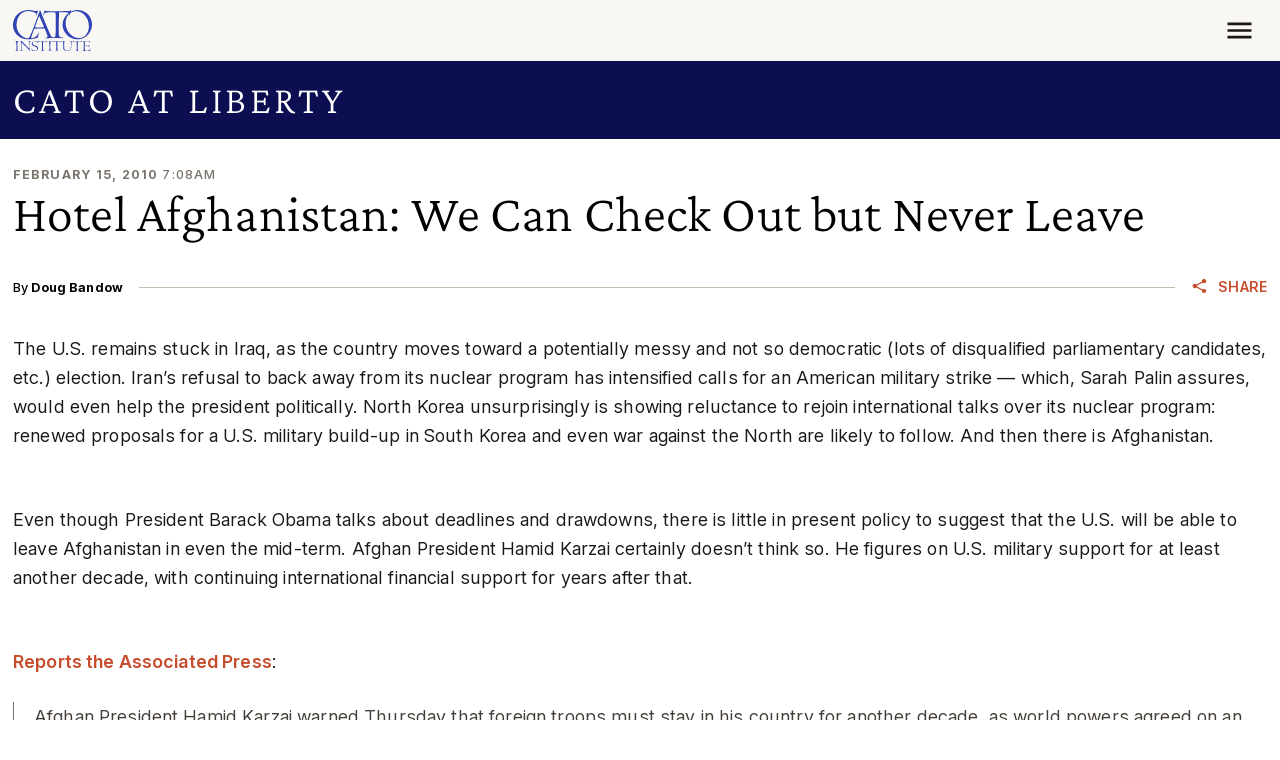

--- FILE ---
content_type: application/javascript
request_url: https://www.cato.org/_Incapsula_Resource?SWJIYLWA=719d34d31c8e3a6e6fffd425f7e032f3&ns=3&cb=2115076324
body_size: 19925
content:
var _0xd6fe=['\x44\x73\x4f\x6e\x41\x77\x3d\x3d','\x77\x70\x6f\x4a\x77\x71\x58\x44\x6e\x4d\x4b\x66\x66\x4d\x4b\x5a','\x4e\x47\x63\x65\x42\x41\x3d\x3d','\x77\x6f\x41\x44\x51\x52\x73\x49\x50\x63\x4b\x79\x77\x70\x6f\x48\x51\x73\x4b\x46\x77\x72\x73\x3d','\x45\x4d\x4b\x30\x77\x6f\x4d\x3d','\x77\x34\x33\x43\x68\x63\x4b\x38','\x77\x35\x63\x4d\x4b\x73\x4b\x53\x77\x36\x64\x4c\x50\x48\x31\x59\x77\x71\x4c\x44\x6d\x51\x3d\x3d','\x77\x35\x6b\x68\x42\x79\x63\x35\x77\x36\x64\x7a\x43\x41\x3d\x3d','\x50\x67\x2f\x44\x72\x77\x3d\x3d','\x55\x7a\x62\x44\x6b\x63\x4f\x32\x51\x47\x34\x68\x4a\x63\x4f\x33\x77\x35\x6b\x3d','\x77\x35\x37\x44\x76\x30\x2f\x43\x75\x43\x51\x31\x46\x38\x4b\x58\x5a\x67\x3d\x3d','\x4d\x38\x4b\x4b\x4e\x73\x4f\x2b','\x4d\x79\x46\x64\x77\x36\x50\x43\x6f\x73\x4f\x51','\x4d\x79\x56\x4d\x77\x37\x73\x3d','\x61\x6e\x52\x43\x77\x35\x7a\x43\x76\x30\x41\x3d','\x50\x63\x4b\x64\x47\x4d\x4f\x78\x77\x37\x66\x43\x74\x42\x30\x3d','\x62\x63\x4f\x65\x77\x35\x73\x3d','\x4d\x73\x4f\x6e\x47\x77\x3d\x3d','\x77\x36\x35\x33\x49\x51\x3d\x3d','\x61\x33\x35\x4f\x77\x35\x4c\x43\x70\x30\x30\x3d','\x77\x36\x34\x31\x77\x71\x41\x3d','\x77\x36\x66\x44\x6e\x33\x41\x3d','\x77\x37\x54\x43\x6f\x63\x4f\x54','\x77\x37\x6e\x44\x6a\x38\x4b\x30\x77\x72\x48\x43\x6a\x4d\x4f\x59\x64\x73\x4f\x75\x77\x70\x30\x31\x77\x36\x66\x43\x6d\x6a\x50\x43\x74\x6b\x6c\x72','\x77\x36\x50\x43\x76\x73\x4b\x4d\x52\x73\x4f\x4c\x63\x45\x7a\x44\x67\x51\x3d\x3d','\x58\x78\x59\x37','\x77\x37\x7a\x43\x6c\x4d\x4f\x35\x59\x77\x3d\x3d','\x77\x6f\x6a\x43\x68\x7a\x73\x3d','\x54\x63\x4b\x72\x77\x6f\x49\x59\x42\x4d\x4f\x33\x77\x35\x6e\x43\x67\x4d\x4b\x4f\x77\x37\x6e\x43\x6e\x44\x48\x44\x70\x77\x4e\x76\x49\x63\x4b\x46\x62\x38\x4f\x44\x77\x36\x45\x2b\x77\x34\x70\x74\x77\x6f\x34\x4d\x53\x38\x4f\x68\x42\x73\x4b\x4b\x77\x37\x6a\x43\x72\x44\x2f\x44\x67\x43\x58\x43\x6c\x69\x4c\x44\x71\x79\x6e\x44\x72\x79\x41\x3d','\x63\x33\x4e\x69','\x63\x51\x76\x43\x75\x63\x4b\x4d\x77\x34\x72\x44\x6a\x55\x63\x59\x77\x37\x34\x3d','\x43\x38\x4b\x57\x4b\x32\x50\x43\x76\x73\x4b\x4f','\x77\x37\x64\x2f\x77\x71\x5a\x34\x77\x36\x41\x66\x77\x36\x6b\x69\x77\x70\x55\x2b\x61\x47\x39\x44\x4e\x54\x37\x43\x6e\x77\x3d\x3d','\x77\x72\x4c\x44\x6a\x63\x4b\x35\x77\x71\x72\x43\x68\x77\x3d\x3d','\x77\x34\x6b\x2f\x77\x70\x6b\x30\x77\x72\x56\x2b','\x4a\x4d\x4f\x6e\x47\x38\x4b\x62\x61\x63\x4f\x54\x4d\x73\x4f\x51\x77\x72\x63\x46\x77\x36\x52\x35\x4d\x73\x4f\x77\x77\x35\x5a\x79\x56\x77\x3d\x3d','\x44\x4d\x4f\x75\x4c\x63\x4b\x32\x77\x71\x4d\x3d','\x77\x37\x4c\x43\x68\x44\x73\x5a\x42\x73\x4f\x62\x4d\x77\x3d\x3d','\x77\x6f\x41\x4e\x46\x78\x63\x58\x4b\x4d\x4b\x6a\x77\x70\x73\x42\x42\x63\x4b\x61\x77\x72\x6c\x54\x77\x6f\x55\x42\x59\x73\x4b\x42\x61\x63\x4f\x6b\x65\x38\x4f\x42\x64\x73\x4f\x65\x43\x54\x4a\x4a\x4c\x41\x3d\x3d','\x45\x53\x72\x44\x74\x4d\x4f\x4c\x77\x37\x63\x3d','\x46\x73\x4b\x79\x4c\x51\x3d\x3d','\x77\x36\x62\x43\x6c\x38\x4f\x6c\x61\x73\x4f\x44\x77\x6f\x6f\x62','\x77\x6f\x50\x44\x6a\x38\x4b\x42\x4e\x68\x7a\x43\x6e\x73\x4b\x58\x58\x63\x4b\x5a\x77\x37\x56\x79\x46\x4d\x4b\x7a\x4b\x38\x4f\x4e\x77\x37\x44\x44\x68\x57\x67\x3d','\x77\x35\x62\x44\x75\x4d\x4f\x72\x77\x6f\x34\x36','\x55\x73\x4b\x56\x77\x37\x51\x71\x77\x6f\x54\x44\x74\x73\x4f\x47\x4d\x51\x3d\x3d','\x77\x34\x58\x44\x72\x56\x7a\x43\x6f\x77\x49\x7a\x42\x73\x4b\x57\x59\x46\x44\x44\x68\x63\x4b\x4c\x77\x35\x41\x32\x43\x79\x4e\x76\x52\x4d\x4b\x78','\x51\x78\x45\x66\x77\x70\x6a\x43\x68\x51\x3d\x3d','\x56\x63\x4b\x63\x77\x37\x63\x36\x77\x70\x44\x44\x73\x4d\x4f\x43\x4f\x51\x67\x3d','\x77\x34\x38\x32\x77\x70\x59\x6b\x77\x72\x78\x6a\x77\x36\x63\x4a','\x77\x34\x38\x32\x77\x6f\x49\x33\x77\x72\x4e\x69\x77\x34\x6f\x42\x4f\x4d\x4b\x78\x77\x36\x35\x5a\x64\x73\x4f\x59\x77\x36\x78\x57\x77\x72\x4d\x3d','\x56\x38\x4f\x6f\x4b\x56\x54\x44\x68\x63\x4b\x31\x77\x34\x49\x4a\x77\x6f\x2f\x43\x6f\x7a\x34\x4d\x77\x72\x51\x3d','\x58\x38\x4f\x42\x77\x34\x5a\x31\x59\x58\x49\x3d','\x44\x63\x4f\x71\x49\x38\x4b\x6f\x77\x71\x2f\x43\x70\x42\x7a\x44\x76\x47\x6b\x3d','\x50\x4d\x4b\x41\x41\x73\x4f\x70\x77\x37\x66\x43\x71\x41\x3d\x3d','\x47\x44\x42\x58\x77\x36\x37\x43\x71\x63\x4f\x51\x50\x38\x4b\x79','\x77\x72\x44\x43\x6d\x7a\x63\x58\x4c\x4d\x4b\x79\x77\x37\x33\x44\x6a\x55\x64\x39\x77\x71\x41\x3d','\x77\x6f\x6a\x44\x6c\x73\x4b\x65\x4c\x41\x2f\x43\x6a\x41\x3d\x3d','\x4a\x4d\x4b\x48\x4e\x38\x4f\x6c\x77\x36\x67\x43','\x77\x6f\x73\x55\x43\x41\x30\x45\x4f\x67\x3d\x3d','\x48\x69\x72\x44\x74\x73\x4f\x61\x77\x37\x64\x53','\x55\x69\x76\x44\x6a\x73\x4f\x73\x56\x33\x67\x3d','\x4b\x32\x49\x49\x48\x73\x4b\x63','\x77\x71\x64\x35\x77\x70\x49\x6a\x77\x6f\x52\x63','\x77\x70\x77\x58\x77\x72\x4d\x3d','\x4e\x33\x4d\x4c\x44\x63\x4b\x50\x77\x37\x51\x3d','\x77\x34\x58\x44\x6f\x63\x4f\x75\x77\x6f\x67\x72\x4c\x51\x3d\x3d','\x64\x73\x4b\x69\x77\x35\x58\x43\x67\x78\x49\x69\x77\x70\x54\x44\x6f\x73\x4f\x33','\x4e\x63\x4b\x6d\x77\x71\x68\x51\x66\x30\x64\x64\x48\x45\x6b\x69\x77\x70\x42\x4e','\x77\x35\x6f\x73\x41\x44\x63\x35\x77\x37\x30\x3d','\x77\x36\x70\x37\x77\x34\x39\x6a\x77\x71\x46\x49\x66\x55\x58\x43\x6c\x4d\x4f\x43\x77\x36\x63\x3d','\x77\x37\x4e\x75\x50\x73\x4f\x38\x77\x37\x58\x44\x6f\x67\x3d\x3d','\x43\x52\x56\x47\x77\x71\x44\x44\x6e\x54\x49\x74\x50\x73\x4b\x56\x54\x73\x4b\x43\x5a\x38\x4b\x4b','\x55\x32\x7a\x44\x73\x73\x4f\x45\x4a\x42\x55\x3d','\x77\x37\x66\x43\x6d\x79\x59\x57\x45\x73\x4f\x43\x4f\x63\x4f\x51\x58\x63\x4f\x4a\x77\x37\x6f\x46\x77\x71\x48\x43\x69\x69\x48\x44\x67\x6e\x37\x44\x6a\x73\x4f\x63\x50\x63\x4f\x32\x77\x72\x66\x44\x6e\x77\x3d\x3d','\x77\x34\x37\x44\x74\x45\x50\x43\x75\x52\x45\x68','\x77\x36\x70\x33\x77\x34\x52\x6d\x77\x71\x4e\x4f\x59\x46\x33\x43\x6d\x4d\x4f\x76\x77\x34\x76\x43\x71\x33\x67\x68\x48\x63\x4f\x33\x77\x37\x49\x2b\x77\x70\x6c\x38\x77\x6f\x6e\x43\x6a\x51\x3d\x3d','\x49\x73\x4b\x58\x4c\x4d\x4f\x35\x77\x37\x45\x55','\x77\x70\x63\x49\x77\x71\x4c\x44\x6a\x4d\x4b\x4b\x56\x73\x4b\x52\x77\x36\x4a\x56\x77\x72\x76\x44\x6f\x47\x33\x43\x6f\x30\x72\x43\x6f\x73\x4b\x45\x55\x4d\x4f\x53\x48\x56\x2f\x44\x75\x4d\x4b\x34\x77\x35\x38\x46\x47\x4d\x4b\x31\x4a\x73\x4f\x7a\x77\x35\x6a\x44\x71\x51\x3d\x3d','\x47\x42\x39\x49\x77\x36\x72\x43\x70\x63\x4f\x41\x49\x73\x4b\x32\x77\x72\x66\x43\x6a\x33\x6b\x4d\x45\x51\x52\x58\x59\x38\x4b\x42\x63\x54\x37\x44\x71\x4d\x4f\x5a','\x64\x41\x6f\x5a\x77\x6f\x37\x43\x6b\x38\x4b\x50\x77\x36\x7a\x43\x6a\x48\x49\x45\x77\x6f\x6e\x43\x71\x77\x6e\x44\x6b\x33\x7a\x43\x68\x6e\x35\x62\x43\x77\x34\x75\x65\x73\x4b\x45\x77\x6f\x66\x43\x74\x67\x34\x51\x47\x4d\x4f\x39\x4f\x79\x46\x72\x77\x71\x50\x43\x73\x4d\x4f\x34\x56\x33\x73\x3d','\x43\x41\x4a\x43\x77\x70\x4c\x44\x6e\x44\x55\x3d','\x4d\x73\x4f\x6f\x4f\x56\x37\x44\x72\x4d\x4b\x78\x77\x36\x6b\x69\x77\x6f\x66\x43\x72\x7a\x63\x4f\x77\x72\x50\x43\x6b\x47\x6b\x6a\x77\x71\x2f\x44\x74\x55\x6a\x43\x68\x38\x4b\x61\x77\x36\x38\x49\x42\x33\x7a\x43\x6c\x4d\x4b\x50\x4e\x77\x3d\x3d','\x77\x34\x38\x6d\x42\x69\x63\x6f\x77\x37\x31\x76\x53\x4d\x4b\x7a\x55\x4d\x4f\x6c\x77\x70\x49\x78\x46\x45\x77\x3d','\x77\x35\x39\x6c\x77\x6f\x72\x44\x70\x63\x4b\x34\x4f\x77\x3d\x3d','\x58\x38\x4b\x5a\x77\x72\x77\x64\x47\x38\x4b\x76\x77\x6f\x51\x3d','\x49\x33\x34\x43\x44\x73\x4b\x63\x77\x37\x48\x44\x70\x73\x4b\x77\x77\x72\x4a\x34\x5a\x38\x4f\x63\x77\x36\x59\x38','\x77\x34\x49\x59\x4e\x73\x4b\x47\x77\x37\x70\x57','\x77\x70\x77\x4a\x45\x41\x73\x5a\x4f\x38\x4b\x79','\x63\x4d\x4b\x35\x77\x35\x2f\x43\x6b\x68\x77\x6a\x77\x35\x50\x44\x70\x38\x4f\x6f\x77\x34\x64\x54\x42\x63\x4b\x4c\x4c\x41\x3d\x3d','\x55\x41\x67\x61\x77\x70\x37\x43\x6c\x4d\x4f\x46','\x77\x34\x38\x6f\x77\x70\x67\x7a\x77\x72\x39\x2f\x77\x36\x59\x3d','\x42\x73\x4f\x50\x77\x6f\x4a\x38\x48\x48\x48\x43\x6e\x6b\x31\x35\x44\x73\x4f\x6c','\x77\x71\x48\x44\x6c\x4d\x4b\x38\x77\x71\x7a\x43\x6c\x73\x4f\x45','\x62\x51\x2f\x43\x76\x73\x4b\x51\x77\x34\x54\x44\x6e\x6c\x5a\x66\x77\x71\x74\x34\x51\x33\x50\x44\x69\x41\x3d\x3d','\x45\x43\x58\x44\x69\x41\x3d\x3d','\x49\x43\x78\x51\x77\x36\x33\x43\x70\x73\x4f\x49\x42\x4d\x4b\x33\x77\x71\x6a\x43\x6d\x54\x5a\x75\x42\x51\x74\x4b\x61\x4d\x4b\x51\x61\x51\x3d\x3d','\x77\x36\x48\x43\x73\x4d\x4b\x7a\x52\x38\x4f\x63','\x49\x63\x4f\x63\x77\x6f\x63\x3d','\x4d\x4d\x4b\x47\x4b\x38\x4f\x75\x77\x36\x6f\x51\x53\x73\x4b\x57\x77\x71\x7a\x43\x6c\x38\x4f\x41\x4c\x56\x37\x44\x69\x45\x46\x4a\x41\x77\x3d\x3d','\x77\x34\x6b\x37\x77\x70\x73\x6c\x77\x72\x38\x3d','\x77\x34\x73\x31\x77\x71\x51\x6b\x77\x71\x68\x6c\x77\x37\x73\x44','\x4b\x63\x4b\x4f\x4d\x38\x4f\x6a\x77\x36\x49\x47\x45\x4d\x4b\x4e\x77\x72\x48\x44\x71\x73\x4f\x58\x4c\x30\x4c\x44\x70\x55\x6f\x41\x57\x58\x38\x3d','\x57\x63\x4f\x4a\x77\x35\x70\x46\x65\x57\x42\x56\x66\x77\x3d\x3d','\x77\x71\x72\x44\x6a\x63\x4b\x6a\x77\x72\x62\x43\x68\x63\x4f\x57\x64\x73\x4b\x68\x77\x6f\x70\x74\x77\x36\x6e\x43\x68\x53\x58\x43\x70\x30\x67\x3d','\x59\x6d\x4e\x4a\x77\x34\x62\x43\x70\x31\x59\x3d','\x77\x6f\x45\x66\x41\x67\x34\x46','\x77\x37\x77\x74\x4c\x77\x42\x41\x77\x36\x6e\x44\x71\x77\x67\x45\x77\x35\x37\x43\x75\x63\x4f\x47\x77\x34\x55\x46\x4d\x73\x4b\x54\x4a\x57\x68\x69\x77\x71\x55\x3d','\x77\x37\x56\x35\x4f\x63\x4f\x68\x77\x36\x54\x44\x73\x69\x2f\x44\x73\x45\x49\x6c','\x4b\x53\x46\x4a\x77\x36\x62\x43\x6f\x4d\x4f\x46\x4a\x4d\x4b\x77\x77\x72\x50\x44\x68\x47\x63\x79\x44\x41\x42\x51\x61\x38\x4b\x57\x59\x46\x7a\x43\x73\x38\x4b\x51\x55\x38\x4b\x46','\x4d\x6e\x4d\x42\x47\x63\x4b\x59','\x77\x35\x44\x44\x72\x38\x4f\x67','\x77\x37\x2f\x43\x6c\x53\x55\x77\x45\x73\x4f\x58\x4d\x63\x4f\x59','\x77\x37\x41\x32\x41\x79\x45\x75\x77\x37\x6f\x79\x44\x63\x4b\x67\x54\x4d\x4f\x6b\x77\x34\x6b\x76\x45\x6b\x7a\x43\x6d\x55\x56\x50\x41\x6a\x68\x58\x49\x63\x4f\x6e\x77\x36\x64\x71\x41\x67\x3d\x3d','\x5a\x67\x51\x57\x77\x6f\x37\x43\x6d\x77\x3d\x3d','\x54\x4d\x4b\x4d\x77\x37\x67\x38\x77\x6f\x66\x44\x71\x38\x4f\x31','\x77\x35\x51\x2f\x77\x6f\x34\x6a','\x77\x37\x77\x35\x4e\x41\x74\x43\x77\x37\x72\x44\x6e\x67\x3d\x3d','\x77\x35\x66\x44\x73\x4d\x4f\x70\x77\x70\x38\x77\x4b\x63\x4b\x79\x4e\x38\x4b\x63\x77\x36\x34\x5a\x4b\x4d\x4f\x50\x77\x36\x62\x43\x75\x4d\x4b\x42\x53\x32\x72\x43\x72\x73\x4b\x57','\x77\x35\x45\x42\x4d\x38\x4b\x41\x77\x36\x73\x3d','\x77\x35\x63\x57\x4f\x41\x3d\x3d','\x4b\x4d\x4b\x61\x4d\x63\x4f\x76\x77\x37\x63\x77\x44\x63\x4b\x47\x77\x72\x66\x43\x72\x41\x3d\x3d','\x77\x71\x54\x43\x6b\x7a\x55\x66\x45\x38\x4b\x74\x77\x72\x4c\x44\x6a\x45\x5a\x6d\x77\x71\x6a\x44\x68\x6b\x64\x70\x43\x42\x30\x69\x77\x70\x76\x44\x6a\x56\x45\x69','\x77\x36\x34\x56\x53\x77\x2f\x44\x70\x51\x3d\x3d','\x77\x36\x4e\x73\x77\x34\x55\x3d','\x61\x47\x35\x55\x77\x35\x44\x43\x6f\x57\x33\x43\x6d\x4d\x4f\x67\x77\x71\x37\x44\x6a\x52\x51\x3d','\x63\x48\x4a\x4f\x77\x35\x48\x43\x76\x46\x4c\x44\x6b\x38\x4f\x65\x77\x71\x7a\x44\x68\x79\x66\x43\x73\x38\x4b\x53\x77\x70\x54\x43\x70\x63\x4f\x79\x44\x38\x4b\x7a\x77\x6f\x78\x4c\x64\x77\x63\x54\x77\x36\x4a\x73\x77\x70\x37\x43\x75\x58\x6b\x3d','\x77\x37\x66\x44\x76\x4d\x4f\x6c\x77\x72\x77\x54\x44\x4d\x4f\x35\x4e\x73\x4b\x4e\x77\x37\x38\x4f\x4d\x38\x4f\x32\x77\x36\x6a\x43\x6e\x38\x4b\x61\x54\x53\x50\x44\x74\x73\x4f\x65\x77\x36\x38\x3d','\x55\x4d\x4f\x62\x46\x58\x6e\x43\x75\x67\x4c\x44\x75\x41\x45\x47\x77\x36\x78\x79\x77\x36\x37\x44\x68\x73\x4b\x6f\x59\x48\x4e\x68\x59\x68\x37\x43\x68\x63\x4b\x52\x4b\x7a\x66\x43\x74\x4d\x4f\x41\x77\x71\x6a\x43\x71\x67\x66\x44\x6e\x51\x3d\x3d','\x77\x72\x52\x67\x77\x70\x63\x6c\x77\x70\x55\x3d','\x44\x73\x4f\x67\x45\x73\x4b\x33\x77\x72\x54\x43\x75\x53\x66\x44\x69\x51\x3d\x3d','\x58\x51\x58\x43\x6f\x4d\x4b\x4a\x77\x34\x6a\x44\x6a\x56\x31\x66\x77\x37\x68\x6e\x51\x44\x48\x43\x6a\x6c\x74\x4e\x46\x78\x72\x43\x6c\x44\x48\x44\x68\x4d\x4f\x58\x5a\x38\x4f\x31\x77\x72\x49\x74\x77\x36\x2f\x43\x6f\x79\x6e\x43\x6f\x33\x37\x43\x76\x63\x4f\x75\x77\x35\x30\x75\x48\x38\x4b\x4c\x77\x36\x54\x44\x68\x51\x6a\x43\x76\x79\x67\x35\x4d\x73\x4b\x47\x56\x7a\x66\x44\x6b\x63\x4b\x36\x4a\x73\x4f\x47\x77\x35\x64\x54\x56\x63\x4b\x63\x77\x36\x31\x36\x4f\x4d\x4b\x67\x77\x70\x50\x44\x6a\x38\x4b\x6a\x77\x37\x72\x43\x68\x38\x4b\x4d\x77\x36\x4a\x31\x77\x70\x31\x66\x77\x37\x49\x31\x77\x35\x44\x43\x71\x6d\x68\x48\x55\x4d\x4f\x7a\x77\x72\x48\x44\x67\x67\x63\x35\x57\x79\x46\x6a\x77\x35\x51\x3d','\x77\x6f\x72\x43\x6a\x68\x58\x43\x75\x41\x63\x3d','\x50\x63\x4f\x6f\x50\x51\x3d\x3d','\x42\x73\x4b\x74\x50\x77\x3d\x3d','\x5a\x51\x73\x65\x77\x70\x37\x43\x6d\x4d\x4b\x44\x77\x36\x7a\x43\x6e\x54\x67\x3d','\x4d\x6e\x63\x66\x48\x38\x4b\x55\x77\x37\x4c\x43\x70\x73\x4b\x78','\x77\x71\x44\x44\x6a\x33\x7a\x44\x6d\x53\x66\x43\x75\x4d\x4b\x41\x41\x41\x3d\x3d','\x77\x34\x58\x44\x6f\x30\x37\x43\x72\x77\x3d\x3d','\x4c\x73\x4f\x70\x44\x73\x4b\x48\x59\x38\x4f\x58\x4b\x4d\x4f\x4c\x77\x36\x74\x50\x77\x36\x70\x71\x4e\x38\x4f\x54\x77\x35\x4a\x78\x52\x73\x4f\x47\x57\x67\x52\x65','\x77\x37\x59\x6a\x4f\x68\x78\x4b\x77\x36\x33\x44\x73\x52\x4d\x37\x77\x70\x2f\x43\x76\x73\x4f\x4d','\x77\x35\x6f\x73\x77\x70\x59\x38\x77\x37\x52\x34\x77\x37\x6f\x33\x4e\x4d\x4b\x33\x77\x36\x4a\x5a\x5a\x63\x4b\x5a\x77\x71\x6f\x57\x77\x71\x7a\x44\x76\x41\x31\x32\x49\x6c\x49\x3d','\x77\x34\x78\x38\x77\x6f\x2f\x44\x6f\x38\x4b\x70','\x63\x33\x52\x7a\x77\x34\x48\x43\x6f\x55\x7a\x43\x6b\x38\x4f\x75','\x57\x7a\x62\x44\x69\x63\x4f\x34\x56\x32\x4d\x3d','\x4b\x53\x46\x4a\x77\x36\x62\x43\x6f\x4d\x4f\x46\x4a\x4d\x4b\x77\x77\x72\x50\x44\x68\x47\x67\x38\x44\x41\x6c\x41\x61\x63\x4b\x46\x62\x41\x37\x44\x6f\x4d\x4b\x5a\x59\x73\x4f\x57\x77\x35\x41\x3d','\x51\x48\x58\x44\x74\x38\x4f\x43\x4e\x51\x3d\x3d','\x4f\x73\x4b\x58\x42\x63\x4f\x30\x77\x36\x62\x43\x75\x42\x6c\x56\x63\x6e\x59\x3d','\x43\x4d\x4f\x37\x4e\x51\x3d\x3d','\x41\x79\x37\x44\x72\x73\x4f\x58\x77\x37\x46\x50\x77\x71\x6a\x43\x6a\x63\x4b\x54\x50\x77\x3d\x3d','\x49\x6d\x63\x44\x44\x38\x4b\x4a\x77\x37\x54\x43\x70\x38\x4b\x73','\x77\x36\x56\x47\x4b\x38\x4f\x4f\x48\x33\x68\x4d\x49\x4d\x4f\x56\x77\x36\x6b\x6f\x77\x72\x55\x3d','\x77\x36\x58\x43\x6c\x53\x63\x69\x41\x67\x3d\x3d','\x45\x54\x48\x44\x68\x53\x68\x6b','\x77\x71\x4a\x51\x77\x6f\x77\x42\x49\x73\x4b\x35\x77\x70\x5a\x4f\x45\x31\x4c\x43\x70\x58\x4a\x61','\x4d\x63\x4b\x64\x41\x73\x4f\x39\x77\x36\x76\x43\x72\x77\x3d\x3d','\x4c\x38\x4f\x70\x44\x4d\x4b\x43\x5a\x77\x3d\x3d','\x77\x35\x42\x4c\x77\x34\x42\x36\x77\x71\x39\x2f\x58\x30\x33\x43\x68\x38\x4f\x5a\x77\x36\x54\x43\x6c\x6d\x6b\x57\x4a\x73\x4f\x68','\x64\x52\x30\x54\x77\x6f\x6a\x43\x69\x73\x4b\x5a','\x77\x37\x62\x43\x6d\x79\x6f\x6e\x44\x73\x4f\x70\x4d\x38\x4f\x46\x53\x4d\x4f\x30\x77\x37\x30\x63\x77\x71\x44\x43\x6f\x69\x73\x3d','\x4c\x38\x4f\x2b\x42\x4d\x4b\x42\x65\x73\x4f\x42','\x48\x38\x4f\x67\x46\x73\x4b\x6d\x77\x71\x54\x43\x6b\x6a\x76\x44\x67\x56\x4c\x43\x6d\x73\x4b\x4f\x50\x55\x72\x43\x75\x63\x4f\x62\x66\x73\x4f\x6e\x77\x34\x44\x43\x69\x42\x50\x43\x71\x7a\x38\x3d','\x77\x6f\x76\x43\x68\x68\x66\x43\x71\x51\x33\x43\x6d\x79\x50\x43\x73\x45\x4e\x31\x55\x43\x66\x44\x75\x47\x51\x5a\x77\x34\x4c\x43\x6e\x73\x4f\x4a\x54\x41\x3d\x3d','\x58\x38\x4b\x63\x77\x37\x54\x43\x74\x44\x67\x42\x77\x71\x4c\x44\x6c\x4d\x4f\x57\x77\x36\x6c\x6a\x4d\x77\x3d\x3d','\x54\x4d\x4b\x59\x77\x36\x4d\x33\x77\x6f\x58\x44\x75\x4d\x4f\x41\x4d\x77\x6a\x43\x6c\x69\x68\x6b\x77\x34\x44\x44\x6f\x51\x6b\x44\x44\x47\x52\x42\x77\x70\x67\x4b\x77\x72\x7a\x43\x71\x63\x4f\x7a\x77\x71\x37\x44\x71\x79\x48\x44\x72\x38\x4b\x6f','\x4f\x4d\x4b\x6d\x4a\x67\x3d\x3d','\x46\x44\x4e\x76\x77\x37\x62\x44\x6f\x55\x50\x44\x6f\x42\x58\x44\x74\x77\x3d\x3d','\x77\x6f\x48\x44\x69\x38\x4b\x5a\x4f\x41\x2f\x43\x6c\x77\x3d\x3d','\x53\x63\x4f\x54\x44\x58\x54\x43\x73\x68\x54\x43\x6f\x67\x30\x62\x77\x71\x78\x78\x77\x37\x62\x44\x67\x63\x4b\x36\x61\x6d\x6c\x39\x50\x6c\x7a\x43\x6c\x4d\x4b\x51\x48\x7a\x66\x43\x72\x73\x4b\x55\x77\x37\x76\x44\x76\x77\x3d\x3d','\x4d\x63\x4b\x4f\x4b\x63\x4f\x2f\x77\x36\x41\x3d','\x77\x72\x70\x74\x77\x6f\x6f\x3d','\x52\x6e\x6a\x44\x72\x73\x4f\x51\x4f\x51\x67\x48','\x41\x73\x4b\x4c\x4c\x48\x66\x43\x76\x73\x4b\x56','\x61\x41\x50\x43\x6f\x63\x4b\x42\x77\x34\x4c\x44\x6d\x78\x30\x51\x77\x36\x42\x78\x55\x6a\x58\x43\x6a\x57\x6b\x46\x44\x68\x73\x3d','\x49\x57\x6f\x45\x48\x38\x4b\x4a\x77\x36\x34\x3d','\x77\x37\x35\x79\x77\x72\x39\x7a\x77\x36\x59\x53\x77\x34\x6b\x6c\x77\x6f\x35\x6a','\x4e\x38\x4b\x5a\x48\x63\x4f\x7a\x77\x36\x54\x43\x75\x68\x6c\x54\x62\x7a\x59\x7a\x77\x72\x34\x35\x61\x55\x6a\x44\x76\x45\x37\x44\x68\x4d\x4f\x6a\x77\x36\x37\x44\x75\x73\x4f\x57\x77\x6f\x74\x4d\x5a\x47\x56\x65\x77\x37\x72\x43\x73\x4d\x4b\x61\x77\x36\x50\x44\x68\x33\x51\x2f\x4c\x73\x4b\x53\x77\x36\x6e\x43\x67\x6a\x4d\x3d','\x4a\x38\x4f\x4c\x77\x6f\x78\x49\x43\x67\x3d\x3d','\x77\x72\x64\x79\x77\x70\x34\x69\x77\x72\x46\x49\x77\x70\x33\x44\x6c\x53\x41\x5a\x77\x71\x62\x43\x67\x73\x4f\x65','\x5a\x57\x6c\x42\x77\x35\x76\x43\x74\x31\x59\x3d','\x77\x6f\x2f\x44\x6e\x4d\x4b\x57\x4d\x52\x38\x3d','\x77\x35\x52\x38\x77\x70\x58\x44\x76\x38\x4b\x72\x4b\x53\x38\x6e\x4d\x73\x4b\x54\x77\x6f\x2f\x43\x6d\x33\x44\x44\x6d\x4d\x4f\x51\x77\x37\x7a\x43\x6e\x54\x63\x5a\x77\x35\x33\x44\x6f\x4d\x4f\x30\x77\x36\x62\x44\x75\x51\x54\x43\x75\x63\x4b\x57\x77\x6f\x31\x6c\x77\x37\x4c\x43\x6c\x6b\x76\x43\x74\x53\x33\x44\x72\x73\x4b\x76\x55\x6a\x64\x73','\x50\x4d\x4f\x6e\x41\x63\x4b\x48\x61\x77\x3d\x3d','\x51\x32\x66\x44\x76\x73\x4f\x46\x45\x51\x45\x52\x43\x4d\x4f\x70\x77\x36\x49\x63\x77\x70\x48\x44\x71\x41\x3d\x3d','\x77\x37\x54\x43\x69\x63\x4f\x78\x59\x38\x4f\x4f\x77\x70\x63\x3d','\x77\x72\x54\x44\x6d\x47\x2f\x44\x68\x43\x6f\x3d','\x77\x34\x37\x44\x75\x4d\x4f\x78\x77\x70\x49\x34\x50\x38\x4f\x6f\x4e\x38\x4b\x62\x77\x72\x51\x4a\x4b\x63\x4f\x39\x77\x37\x33\x43\x6e\x63\x4b\x53\x52\x6a\x6e\x44\x70\x38\x4f\x69\x77\x37\x70\x73\x42\x54\x30\x56\x55\x78\x35\x73\x47\x31\x76\x44\x6c\x63\x4b\x4a\x77\x36\x6a\x43\x68\x73\x4f\x4c\x50\x58\x4a\x7a\x56\x77\x3d\x3d','\x63\x6d\x68\x46\x77\x34\x66\x43\x6b\x6b\x4c\x43\x6d\x4d\x4f\x6e\x77\x72\x33\x44\x6f\x51\x48\x43\x69\x38\x4b\x68','\x63\x68\x63\x62\x77\x70\x58\x43\x6d\x73\x4b\x5a','\x4a\x63\x4b\x64\x4a\x4d\x4f\x6b\x77\x36\x45\x3d','\x56\x4d\x4f\x59\x77\x35\x6c\x76\x63\x6d\x42\x53\x59\x7a\x56\x33\x5a\x47\x58\x44\x6b\x63\x4b\x32\x4d\x4d\x4f\x51\x4a\x67\x55\x6d\x77\x35\x37\x43\x6f\x77\x44\x43\x6e\x73\x4f\x46\x4b\x79\x6e\x43\x70\x45\x54\x43\x75\x38\x4f\x2b\x77\x70\x56\x5a\x52\x6a\x2f\x44\x67\x46\x39\x74\x64\x32\x6a\x44\x72\x31\x51\x63\x66\x6d\x4e\x43\x77\x70\x77\x3d','\x77\x36\x67\x59\x55\x68\x33\x44\x71\x57\x6e\x43\x6a\x67\x3d\x3d','\x77\x70\x78\x61\x77\x70\x30\x57\x4b\x4d\x4b\x6b\x77\x35\x64\x41\x41\x68\x76\x43\x68\x33\x35\x4a\x42\x73\x4f\x65\x77\x70\x63\x47\x77\x70\x44\x44\x73\x38\x4f\x79\x62\x31\x35\x31\x77\x37\x59\x48','\x61\x58\x70\x57\x77\x35\x7a\x43\x74\x45\x54\x43\x69\x63\x4f\x6d\x77\x72\x76\x43\x69\x77\x4c\x43\x6a\x63\x4b\x68\x77\x6f\x66\x43\x72\x67\x3d\x3d','\x77\x34\x6e\x44\x76\x6b\x76\x43\x76\x41\x41\x3d','\x52\x38\x4b\x64\x77\x72\x67\x48\x46\x63\x4b\x68\x77\x70\x37\x43\x6f\x4d\x4b\x62\x77\x70\x6a\x44\x67\x6d\x33\x44\x74\x43\x4a\x4a\x44\x63\x4b\x6d\x51\x38\x4f\x52\x77\x35\x4d\x70\x77\x6f\x6b\x2f\x77\x35\x59\x58\x45\x38\x4b\x79\x42\x63\x4f\x52\x77\x71\x6f\x3d','\x45\x44\x6e\x44\x6a\x53\x6c\x70','\x50\x38\x4f\x31\x43\x4d\x4b\x41\x54\x38\x4f\x56\x49\x38\x4f\x52\x77\x72\x46\x76\x77\x36\x52\x39\x49\x77\x3d\x3d','\x77\x35\x68\x4c\x77\x34\x4e\x6a\x77\x71\x70\x46','\x50\x38\x4f\x4c\x77\x70\x5a\x55\x43\x47\x50\x43\x6a\x30\x39\x70\x54\x4d\x4f\x70\x49\x38\x4f\x32\x4b\x73\x4b\x4e\x77\x37\x6a\x43\x73\x77\x50\x44\x71\x48\x6b\x34\x77\x35\x6a\x44\x67\x38\x4b\x67\x77\x70\x76\x44\x69\x47\x6e\x44\x73\x58\x50\x43\x6a\x4d\x4f\x32\x77\x71\x77\x3d','\x56\x38\x4b\x4b\x77\x37\x41\x73\x77\x71\x50\x44\x76\x73\x4f\x52\x4d\x67\x37\x44\x76\x43\x52\x35\x77\x34\x77\x3d','\x43\x73\x4f\x6a\x49\x4d\x4b\x33\x77\x71\x44\x43\x76\x7a\x76\x44\x67\x77\x3d\x3d','\x4c\x63\x4b\x4d\x77\x6f\x51\x4f\x47\x73\x4f\x37\x4c\x4d\x4b\x35\x77\x36\x39\x32\x77\x71\x7a\x44\x74\x32\x50\x43\x70\x53\x63\x50\x55\x42\x77\x4e\x54\x73\x4b\x42\x61\x77\x3d\x3d','\x59\x78\x55\x57\x77\x70\x4c\x43\x69\x67\x3d\x3d','\x4e\x51\x38\x41\x77\x34\x37\x44\x6e\x68\x42\x74\x4a\x63\x4b\x43\x44\x63\x4f\x62\x59\x73\x4b\x76\x77\x36\x67\x47\x77\x36\x62\x44\x6c\x77\x54\x43\x6e\x6c\x4c\x43\x71\x38\x4f\x78\x77\x36\x70\x69\x4f\x38\x4f\x6f\x50\x46\x70\x6c\x62\x38\x4b\x6d\x4f\x54\x4c\x44\x76\x43\x6f\x31\x77\x35\x31\x46\x48\x77\x4d\x3d','\x56\x4d\x4f\x42\x77\x37\x41\x37\x77\x6f\x44\x44\x76\x38\x4b\x46\x50\x55\x6e\x43\x69\x58\x45\x30\x77\x70\x7a\x44\x6f\x57\x56\x4d\x53\x54\x59\x48\x77\x6f\x4e\x65\x77\x36\x72\x44\x76\x38\x4b\x69\x77\x36\x6e\x43\x73\x33\x6a\x44\x70\x38\x4b\x6a\x63\x33\x33\x44\x72\x41\x68\x46\x51\x63\x4b\x51\x4c\x38\x4f\x78\x58\x43\x66\x44\x69\x33\x7a\x43\x68\x48\x70\x39\x4b\x55\x58\x43\x75\x52\x66\x44\x6d\x6a\x59\x41\x77\x36\x41\x61\x77\x36\x58\x43\x73\x31\x7a\x44\x67\x56\x64\x59\x64\x73\x4b\x44\x42\x67\x48\x44\x6f\x51\x3d\x3d','\x77\x6f\x41\x53\x77\x71\x50\x44\x69\x73\x4b\x54\x51\x51\x3d\x3d','\x77\x36\x5a\x51\x4b\x73\x4f\x44','\x46\x54\x4c\x44\x68\x51\x3d\x3d','\x77\x72\x46\x72\x77\x70\x38\x3d','\x77\x35\x30\x54\x77\x71\x37\x44\x71\x73\x4b\x54\x51\x63\x4b\x57\x77\x37\x67\x63\x77\x34\x7a\x43\x6c\x67\x3d\x3d','\x47\x73\x4b\x42\x45\x57\x54\x43\x75\x4d\x4b\x55\x77\x35\x48\x44\x67\x77\x3d\x3d','\x77\x71\x6a\x44\x67\x38\x4b\x79','\x4a\x73\x4b\x72\x4f\x77\x3d\x3d','\x47\x4d\x4f\x37\x4c\x73\x4b\x69','\x77\x37\x52\x52\x4e\x73\x4f\x4b','\x61\x73\x4b\x38\x77\x36\x77\x3d','\x77\x6f\x42\x72\x77\x72\x51\x3d','\x5a\x38\x4b\x67\x77\x34\x50\x43\x6d\x41\x3d\x3d','\x77\x6f\x55\x47\x77\x71\x33\x44\x6a\x4d\x4b\x43','\x4d\x4d\x4f\x41\x4e\x77\x3d\x3d','\x58\x55\x33\x44\x6c\x77\x3d\x3d','\x52\x4d\x4f\x6b\x47\x51\x3d\x3d','\x47\x69\x68\x6e\x77\x37\x4c\x44\x67\x56\x2f\x44\x6c\x52\x7a\x44\x6f\x54\x58\x44\x70\x41\x44\x43\x70\x67\x3d\x3d','\x45\x38\x4f\x69\x4a\x67\x3d\x3d','\x77\x36\x44\x43\x68\x69\x67\x3d','\x77\x36\x56\x38\x4d\x77\x3d\x3d','\x4f\x4d\x4b\x4b\x77\x37\x6e\x43\x6e\x68\x34\x75\x77\x6f\x33\x44\x70\x4d\x4f\x76\x77\x34\x52\x52\x50\x38\x4b\x71\x4f\x6b\x6f\x76\x77\x35\x37\x43\x6f\x67\x31\x6b\x77\x6f\x4c\x43\x6a\x4d\x4b\x4d\x77\x34\x67\x7a\x65\x38\x4b\x38\x63\x63\x4b\x4d\x58\x55\x50\x44\x74\x67\x2f\x44\x72\x67\x3d\x3d','\x77\x35\x55\x56\x55\x78\x49\x3d','\x52\x48\x58\x44\x74\x63\x4f\x54\x50\x77\x73\x3d','\x77\x36\x73\x42\x52\x51\x6e\x44\x74\x48\x55\x3d','\x4a\x73\x4b\x68\x77\x71\x74\x58\x59\x6b\x78\x63\x46\x56\x6f\x6d\x77\x70\x5a\x47\x58\x41\x3d\x3d','\x77\x35\x4e\x77\x77\x6f\x51\x3d','\x77\x34\x77\x6f\x77\x70\x51\x3d','\x48\x68\x42\x50','\x64\x73\x4b\x6e\x49\x73\x4f\x30\x77\x36\x44\x43\x75\x68\x31\x50\x61\x48\x51\x6e\x77\x70\x49\x4f\x66\x6e\x72\x44\x74\x46\x37\x44\x6d\x4d\x4f\x30\x77\x34\x2f\x43\x70\x4d\x4f\x78\x77\x72\x6b\x6a\x55\x6b\x35\x71\x77\x35\x62\x43\x6c\x63\x4f\x55\x77\x35\x4c\x43\x68\x45\x77\x72','\x63\x68\x45\x56\x77\x70\x6f\x3d','\x50\x4d\x4f\x50\x77\x70\x4e\x4f\x44\x6d\x58\x43\x6e\x67\x3d\x3d','\x43\x6a\x66\x44\x68\x67\x3d\x3d','\x77\x70\x6b\x46\x44\x78\x6f\x66\x50\x67\x3d\x3d','\x77\x6f\x6e\x44\x67\x63\x4b\x55\x4b\x68\x62\x43\x6d\x73\x4b\x4e\x52\x67\x3d\x3d','\x4c\x38\x4b\x73\x4f\x41\x3d\x3d','\x77\x72\x44\x43\x6c\x54\x55\x49\x45\x38\x4b\x32\x77\x37\x6b\x3d','\x77\x36\x30\x61\x51\x78\x2f\x44\x70\x6d\x37\x43\x6b\x79\x62\x43\x6a\x77\x3d\x3d','\x4a\x43\x39\x52\x77\x37\x7a\x43\x71\x4d\x4f\x49\x4e\x51\x3d\x3d','\x50\x63\x4f\x46\x77\x6f\x63\x3d','\x77\x37\x68\x33\x49\x63\x4f\x6d\x77\x36\x62\x44\x73\x43\x2f\x44\x74\x6c\x38\x3d','\x77\x37\x63\x69\x4f\x67\x5a\x44\x77\x36\x33\x44\x69\x6a\x55\x2f\x77\x72\x50\x43\x74\x63\x4f\x45\x77\x35\x73\x45\x4f\x63\x4b\x56\x50\x33\x55\x3d','\x57\x77\x76\x43\x75\x38\x4b\x41','\x77\x70\x76\x43\x69\x67\x33\x43\x6d\x51\x76\x43\x67\x57\x67\x3d','\x77\x37\x48\x44\x6b\x4d\x4f\x69\x77\x71\x50\x44\x6b\x38\x4f\x4c\x4d\x63\x4b\x79\x77\x34\x34\x2f\x77\x72\x4c\x43\x69\x6e\x54\x43\x71\x77\x30\x3d','\x77\x36\x54\x43\x6f\x63\x4b\x7a\x57\x38\x4f\x4e','\x47\x63\x4f\x42\x77\x71\x59\x3d','\x64\x54\x77\x4a\x77\x37\x50\x44\x76\x38\x4f\x59\x59\x38\x4b\x6a\x77\x37\x62\x43\x6c\x6a\x6f\x76\x56\x78\x73\x56\x64\x73\x4f\x46','\x77\x36\x56\x56\x4e\x63\x4f\x43\x44\x67\x3d\x3d','\x77\x37\x70\x32\x77\x72\x46\x6a\x77\x34\x59\x4b','\x45\x78\x70\x76','\x77\x34\x48\x43\x75\x4d\x4b\x51','\x55\x43\x50\x44\x73\x51\x3d\x3d','\x4f\x73\x4f\x45\x4b\x67\x3d\x3d','\x77\x6f\x50\x44\x74\x73\x4b\x6c','\x77\x71\x66\x44\x68\x4d\x4b\x30\x77\x71\x33\x43\x6f\x38\x4f\x44','\x46\x68\x72\x44\x70\x67\x3d\x3d','\x4d\x73\x4f\x43\x77\x6f\x46\x50\x4c\x47\x33\x43\x6e\x30\x56\x61\x46\x67\x3d\x3d','\x43\x73\x4b\x59\x4b\x67\x3d\x3d','\x56\x58\x7a\x44\x75\x73\x4f\x46\x45\x52\x49\x3d','\x77\x70\x4e\x77\x77\x6f\x77\x3d','\x4f\x53\x42\x37','\x77\x36\x4e\x4e\x77\x36\x34\x3d','\x77\x37\x68\x4f\x42\x51\x3d\x3d','\x51\x38\x4f\x72\x4b\x77\x3d\x3d','\x77\x34\x6b\x34\x44\x51\x3d\x3d','\x42\x54\x44\x44\x67\x43\x35\x4e\x52\x51\x3d\x3d','\x77\x36\x7a\x44\x69\x73\x4f\x4c','\x46\x6e\x41\x42','\x77\x70\x41\x50\x77\x71\x44\x44\x69\x38\x4b\x6d\x52\x77\x3d\x3d','\x77\x36\x30\x32\x42\x51\x3d\x3d','\x77\x72\x4a\x62\x77\x70\x38\x57\x42\x73\x4b\x6a','\x64\x4d\x4f\x51\x4b\x67\x3d\x3d','\x61\x38\x4f\x68\x4e\x77\x3d\x3d','\x77\x34\x33\x43\x6e\x4d\x4b\x55','\x77\x72\x66\x43\x6f\x77\x73\x3d','\x77\x6f\x52\x6c\x77\x6f\x77\x3d','\x77\x6f\x6f\x61\x43\x51\x3d\x3d','\x42\x43\x50\x44\x75\x63\x4f\x4d\x77\x35\x4e\x65','\x77\x6f\x44\x44\x68\x57\x41\x3d','\x77\x6f\x30\x45\x41\x41\x77\x78\x50\x51\x3d\x3d','\x56\x63\x4b\x6a\x77\x37\x30\x3d','\x77\x34\x50\x44\x73\x63\x4f\x6d\x77\x6f\x6b\x63\x4d\x63\x4f\x34\x50\x63\x4b\x6f\x77\x36\x34\x3d','\x77\x6f\x30\x45\x41\x41\x77\x7a\x4a\x73\x4b\x7a\x77\x70\x45\x79\x58\x77\x3d\x3d','\x77\x6f\x49\x4a\x44\x78\x6b\x45\x49\x51\x3d\x3d','\x4f\x42\x68\x42\x77\x35\x66\x44\x73\x48\x7a\x44\x6c\x7a\x6a\x44\x6a\x52\x4c\x44\x69\x69\x4c\x43\x6e\x77\x42\x51\x77\x6f\x59\x59\x46\x4d\x4f\x53\x77\x71\x4a\x4a\x77\x6f\x44\x44\x6a\x38\x4f\x6a\x44\x6c\x41\x38\x59\x68\x6e\x43\x73\x63\x4f\x46\x59\x58\x76\x43\x71\x4d\x4f\x2f\x50\x63\x4f\x31\x77\x37\x33\x43\x69\x38\x4f\x6c\x4f\x6e\x31\x6b\x63\x55\x30\x63\x46\x38\x4b\x5a\x77\x72\x59\x68\x77\x34\x54\x43\x76\x43\x44\x44\x69\x4d\x4b\x69\x59\x30\x6a\x43\x73\x63\x4f\x66\x77\x36\x56\x4e\x46\x73\x4b\x30\x77\x34\x4d\x3d','\x77\x70\x67\x45\x45\x41\x3d\x3d','\x77\x6f\x56\x59\x77\x70\x42\x32\x77\x37\x52\x63\x4f\x6c\x54\x44\x67\x4d\x4f\x4d\x77\x72\x59\x3d','\x77\x36\x45\x38\x4e\x51\x42\x54','\x4a\x6a\x6e\x44\x71\x73\x4f\x66\x77\x36\x73\x3d','\x77\x72\x2f\x44\x69\x38\x4b\x51\x47\x67\x50\x43\x6a\x77\x3d\x3d','\x5a\x4d\x4f\x6c\x77\x35\x77\x35\x66\x47\x39\x46\x62\x54\x63\x47\x5a\x32\x7a\x44\x6c\x38\x4b\x4f','\x77\x35\x5a\x4c\x77\x34\x35\x68\x77\x71\x39\x46','\x77\x36\x70\x75\x77\x72\x78\x34\x77\x37\x4d\x3d','\x57\x42\x76\x43\x68\x67\x3d\x3d','\x65\x38\x4b\x77\x77\x35\x37\x43\x6c\x77\x6b\x6e','\x77\x6f\x2f\x43\x6d\x68\x76\x43\x76\x68\x62\x43\x6e\x67\x3d\x3d','\x77\x6f\x63\x43\x42\x52\x73\x49\x42\x73\x4b\x78','\x77\x34\x5a\x52\x77\x34\x4e\x35\x77\x72\x4a\x53','\x77\x6f\x6e\x44\x74\x4d\x4b\x39','\x77\x71\x74\x76\x77\x70\x38\x31\x77\x6f\x68\x67\x77\x70\x34\x3d','\x4a\x73\x4f\x6a\x41\x38\x4b\x56\x65\x73\x4f\x61','\x47\x73\x4b\x4c\x4d\x57\x51\x3d','\x4e\x63\x4b\x64\x42\x63\x4f\x39\x77\x37\x66\x43\x73\x77\x3d\x3d','\x77\x72\x37\x43\x6c\x53\x49\x3d','\x77\x71\x63\x57\x4a\x63\x4b\x62\x42\x69\x63\x65\x5a\x73\x4b\x4d\x77\x37\x46\x72\x77\x71\x48\x43\x68\x38\x4f\x36\x77\x36\x50\x44\x74\x38\x4b\x7a\x77\x37\x37\x44\x74\x7a\x6b\x49\x4d\x38\x4f\x36\x77\x34\x66\x43\x69\x4d\x4b\x30\x49\x6b\x72\x44\x72\x68\x59\x45','\x77\x6f\x2f\x43\x6e\x78\x58\x43\x70\x42\x59\x3d','\x77\x34\x34\x74\x49\x77\x3d\x3d','\x55\x52\x63\x49\x77\x70\x72\x43\x68\x77\x3d\x3d','\x57\x6e\x48\x44\x74\x63\x4f\x51\x4a\x41\x34\x3d','\x77\x35\x6e\x44\x6c\x6d\x73\x3d','\x77\x72\x45\x76\x66\x73\x4b\x6a\x4d\x45\x6b\x73\x77\x34\x48\x44\x74\x6b\x78\x38\x48\x63\x4b\x6e\x77\x6f\x78\x33\x52\x43\x2f\x44\x68\x73\x4f\x2f\x4b\x38\x4b\x77\x77\x70\x76\x44\x72\x42\x31\x4c\x77\x72\x46\x37\x77\x36\x41\x72\x77\x72\x31\x75\x44\x46\x62\x43\x6a\x38\x4b\x77\x77\x37\x6c\x4f\x77\x36\x58\x43\x6e\x73\x4f\x35','\x77\x70\x6b\x49\x77\x71\x6a\x44\x6c\x77\x3d\x3d','\x61\x4d\x4b\x4a\x77\x37\x73\x3d','\x77\x36\x67\x62\x56\x77\x3d\x3d','\x4a\x38\x4b\x61\x77\x6f\x38\x3d','\x77\x34\x6c\x4a\x43\x4d\x4f\x36\x77\x37\x58\x44\x76\x43\x33\x44\x75\x67\x3d\x3d','\x77\x36\x62\x44\x67\x6c\x30\x3d','\x77\x6f\x4d\x53\x77\x72\x4c\x44\x6b\x51\x3d\x3d','\x4f\x63\x4f\x6f\x44\x41\x3d\x3d','\x77\x35\x56\x33\x47\x41\x3d\x3d','\x64\x48\x56\x42','\x48\x69\x31\x61','\x48\x73\x4b\x75\x43\x67\x3d\x3d','\x77\x70\x38\x43\x77\x71\x2f\x44\x6e\x73\x4b\x54\x57\x77\x3d\x3d','\x4a\x33\x6f\x4d\x48\x73\x4b\x2b\x77\x37\x4c\x43\x72\x4d\x4b\x6e\x77\x70\x5a\x39','\x77\x37\x70\x32\x77\x72\x46\x6a\x77\x34\x51\x52\x77\x37\x6b\x6f\x77\x71\x5a\x6b','\x77\x70\x51\x30\x4a\x41\x3d\x3d','\x50\x63\x4f\x50\x77\x6f\x35\x61\x47\x32\x6f\x3d','\x47\x52\x56\x34\x77\x70\x58\x44\x6d\x69\x38\x73\x4e\x41\x3d\x3d','\x77\x70\x37\x44\x67\x4d\x4b\x57','\x77\x36\x42\x2b\x77\x71\x77\x3d','\x77\x72\x48\x43\x68\x54\x41\x3d','\x62\x73\x4f\x6b\x4c\x67\x3d\x3d','\x4c\x73\x4b\x56\x41\x51\x3d\x3d','\x77\x34\x6c\x4c\x77\x72\x73\x3d','\x77\x71\x51\x67\x4e\x51\x3d\x3d','\x56\x73\x4f\x63\x77\x34\x46\x68\x59\x57\x6b\x3d','\x52\x43\x62\x44\x68\x63\x4f\x73\x56\x33\x6b\x3d','\x42\x63\x4b\x59\x77\x71\x63\x4a\x46\x38\x4b\x7a\x77\x70\x37\x44\x73\x67\x3d\x3d','\x77\x72\x70\x57\x5a\x41\x3d\x3d','\x77\x34\x77\x42\x46\x67\x3d\x3d','\x57\x52\x55\x64\x77\x6f\x72\x43\x6c\x4d\x4f\x65','\x77\x37\x54\x43\x75\x63\x4b\x2b\x51\x4d\x4f\x36\x64\x6b\x62\x44\x67\x38\x4b\x52\x58\x67\x3d\x3d','\x77\x34\x50\x43\x73\x38\x4b\x32','\x4a\x73\x4b\x70\x77\x6f\x62\x43\x6a\x45\x30\x7a\x77\x34\x2f\x44\x71\x38\x4b\x75\x77\x35\x51\x48\x48\x4d\x4f\x4e\x49\x77\x6f\x3d','\x77\x72\x46\x78\x77\x70\x63\x35\x77\x6f\x51\x3d','\x44\x68\x56\x45\x77\x6f\x72\x44\x67\x53\x4d\x3d','\x77\x70\x4e\x6a\x77\x72\x45\x3d','\x59\x4d\x4b\x56\x77\x37\x49\x3d','\x43\x4d\x4f\x71\x43\x67\x3d\x3d','\x77\x70\x54\x44\x68\x6d\x6b\x3d','\x41\x63\x4b\x5a\x77\x35\x39\x6e\x59\x57\x6b\x62\x49\x77\x3d\x3d','\x56\x38\x4f\x76\x77\x34\x6f\x3d','\x63\x6e\x58\x44\x72\x38\x4f\x53','\x4e\x73\x4b\x32\x77\x72\x70\x69\x66\x30\x52\x38','\x77\x34\x33\x44\x71\x63\x4f\x52','\x77\x37\x44\x43\x74\x4d\x4b\x72\x5a\x73\x4f\x51\x64\x45\x63\x3d','\x77\x34\x63\x71\x77\x71\x30\x3d','\x43\x6a\x76\x44\x6a\x67\x3d\x3d','\x77\x37\x6b\x68\x77\x70\x34\x6f\x77\x6f\x42\x47\x77\x6f\x72\x44\x6e\x69\x64\x67','\x77\x70\x6e\x44\x67\x63\x4b\x77\x45\x69\x2f\x43\x72\x4d\x4b\x58\x51\x4d\x4b\x43\x77\x72\x56\x6c','\x77\x70\x42\x58\x64\x4d\x4f\x4d\x77\x35\x35\x72\x4e\x45\x6f\x58\x77\x36\x48\x44\x6a\x38\x4f\x4b\x77\x34\x78\x6e\x77\x70\x7a\x43\x76\x63\x4f\x38\x42\x63\x4f\x37\x44\x33\x42\x49\x58\x32\x63\x39\x77\x71\x77\x53\x77\x34\x46\x6f\x77\x71\x39\x6b\x4e\x73\x4b\x32\x62\x73\x4f\x4b\x65\x73\x4b\x41\x48\x4d\x4f\x6e\x77\x70\x77\x3d','\x4b\x73\x4b\x35\x49\x41\x3d\x3d','\x77\x34\x73\x46\x4d\x63\x4b\x53\x77\x37\x70\x4e','\x61\x4d\x4b\x2b\x77\x72\x51\x3d','\x77\x36\x56\x50\x50\x51\x3d\x3d','\x77\x37\x77\x69\x4d\x67\x3d\x3d','\x77\x72\x44\x44\x68\x45\x45\x3d','\x66\x73\x4f\x61\x43\x41\x3d\x3d','\x47\x63\x4b\x41\x45\x67\x3d\x3d','\x77\x34\x52\x32\x77\x37\x55\x3d','\x77\x71\x38\x69\x42\x51\x3d\x3d','\x77\x35\x78\x71\x77\x72\x77\x3d','\x4b\x38\x4b\x4b\x4b\x38\x4f\x74\x77\x37\x45\x50','\x4d\x73\x4b\x54\x47\x67\x3d\x3d','\x77\x70\x62\x44\x6f\x63\x4b\x65','\x44\x63\x4b\x42\x4c\x47\x50\x43\x76\x73\x4b\x50\x77\x34\x72\x44\x68\x38\x4b\x38\x55\x38\x4f\x66','\x77\x37\x50\x43\x74\x4d\x4b\x39\x52\x38\x4f\x65\x66\x6b\x66\x44\x6c\x41\x3d\x3d','\x77\x37\x56\x35\x4f\x63\x4f\x38\x77\x37\x58\x44\x6f\x79\x37\x44\x75\x6c\x6b\x6b\x77\x36\x38\x3d','\x77\x37\x77\x52\x52\x51\x2f\x44\x70\x32\x44\x43\x6d\x44\x45\x3d','\x4d\x78\x48\x44\x6c\x41\x3d\x3d','\x4d\x33\x77\x39','\x77\x36\x30\x31\x77\x72\x51\x3d','\x54\x73\x4b\x4f\x77\x35\x38\x3d','\x77\x70\x4c\x44\x69\x33\x72\x44\x6a\x77\x3d\x3d','\x63\x63\x4f\x75\x4b\x57\x6e\x44\x6d\x73\x4b\x39\x77\x37\x38\x3d','\x77\x35\x6a\x44\x72\x4d\x4f\x67','\x4e\x57\x63\x57\x77\x34\x6e\x44\x71\x31\x6e\x44\x6a\x73\x4f\x31\x77\x37\x37\x44\x6d\x56\x54\x43\x67\x38\x4f\x31\x77\x6f\x33\x44\x75\x38\x4f\x71\x57\x77\x3d\x3d','\x43\x63\x4f\x2f\x4c\x63\x4b\x71\x77\x72\x49\x3d','\x54\x73\x4f\x77\x44\x41\x3d\x3d','\x46\x73\x4f\x71\x4c\x38\x4b\x6b\x77\x72\x4c\x43\x75\x41\x3d\x3d','\x77\x72\x50\x44\x6b\x6d\x66\x44\x6d\x54\x72\x43\x70\x41\x3d\x3d','\x55\x4d\x4f\x56\x47\x67\x3d\x3d','\x48\x38\x4b\x33\x77\x72\x59\x3d','\x4a\x4d\x4f\x45\x77\x6f\x52\x59\x43\x57\x76\x43\x6c\x55\x56\x2f','\x77\x34\x7a\x44\x76\x4d\x4f\x70\x77\x70\x77\x72\x4e\x67\x3d\x3d','\x4a\x63\x4b\x72\x41\x67\x3d\x3d','\x46\x4d\x4b\x6b\x48\x51\x3d\x3d','\x42\x38\x4f\x4e\x77\x35\x31\x7a\x63\x41\x3d\x3d','\x65\x73\x4f\x75\x4d\x31\x72\x44\x68\x38\x4b\x34','\x45\x57\x73\x35','\x41\x73\x4f\x68\x77\x72\x67\x3d','\x47\x73\x4f\x55\x47\x6e\x48\x43\x70\x68\x41\x3d','\x77\x70\x48\x44\x6c\x63\x4b\x42','\x77\x6f\x58\x44\x6f\x56\x59\x3d','\x43\x6a\x58\x44\x68\x73\x4f\x7a\x55\x47\x34\x3d','\x4d\x53\x46\x54\x77\x37\x72\x43\x6f\x67\x3d\x3d','\x77\x36\x4c\x43\x76\x4d\x4b\x4a','\x77\x72\x33\x43\x6e\x53\x6f\x3d','\x77\x6f\x59\x4a\x77\x71\x58\x44\x6e\x4d\x4b\x42\x57\x73\x4b\x52\x77\x37\x4d\x66','\x53\x38\x4f\x58\x46\x58\x72\x43\x6f\x52\x30\x3d','\x77\x36\x39\x6b\x77\x72\x63\x3d','\x77\x34\x6b\x45\x41\x77\x3d\x3d','\x77\x34\x34\x53\x77\x71\x2f\x44\x6e\x63\x4b\x43\x56\x63\x4b\x57\x77\x37\x67\x65\x77\x6f\x41\x3d','\x53\x69\x4c\x43\x6c\x67\x3d\x3d','\x47\x73\x4f\x63\x49\x77\x3d\x3d','\x77\x34\x35\x34\x77\x6f\x49\x3d','\x77\x71\x72\x43\x76\x38\x4b\x71\x58\x73\x4f\x56','\x46\x78\x70\x78','\x51\x7a\x62\x44\x68\x67\x3d\x3d','\x55\x38\x4f\x58\x47\x67\x3d\x3d','\x45\x6a\x66\x44\x73\x69\x68\x2b\x57\x4d\x4b\x46\x77\x72\x67\x3d','\x46\x54\x39\x73\x77\x37\x54\x44\x67\x56\x49\x3d','\x77\x72\x4c\x44\x71\x73\x4b\x6e','\x77\x34\x4e\x64\x77\x6f\x55\x3d','\x47\x73\x4f\x52\x47\x6e\x50\x43\x75\x78\x72\x43\x6f\x6b\x49\x4d\x77\x37\x52\x67\x77\x37\x62\x44\x67\x63\x4b\x38\x64\x32\x49\x3d','\x77\x35\x4d\x2f\x77\x70\x6b\x33\x77\x71\x35\x6b','\x65\x73\x4b\x4a\x77\x36\x63\x3d','\x77\x36\x6f\x2f\x50\x41\x3d\x3d','\x46\x51\x6c\x4f','\x77\x36\x67\x59\x55\x68\x33\x44\x71\x57\x6e\x43\x6f\x69\x62\x43\x6b\x38\x4b\x45\x51\x38\x4b\x73\x53\x73\x4b\x65\x77\x36\x59\x62\x54\x51\x3d\x3d','\x4e\x6d\x63\x53\x77\x34\x6e\x44\x6f\x31\x6e\x44\x69\x63\x4f\x31\x77\x37\x6f\x3d','\x52\x7a\x2f\x44\x6b\x73\x4f\x34\x53\x6d\x55\x47','\x77\x37\x34\x70\x4e\x77\x35\x54\x77\x36\x41\x3d','\x66\x73\x4f\x77\x47\x41\x3d\x3d','\x55\x4d\x4b\x4a\x77\x35\x30\x3d','\x77\x37\x56\x37\x77\x72\x35\x32\x77\x37\x4d\x57','\x77\x72\x66\x44\x69\x38\x4b\x7a','\x52\x6e\x6a\x44\x72\x73\x4f\x51\x4f\x51\x67\x72\x41\x38\x4f\x6c\x77\x35\x4a\x41\x77\x6f\x76\x44\x70\x73\x4f\x45\x77\x72\x45\x70\x77\x70\x45\x4a\x56\x56\x67\x34','\x77\x34\x4a\x69\x4f\x67\x3d\x3d','\x77\x6f\x7a\x43\x67\x77\x7a\x43\x71\x67\x76\x43\x67\x6c\x4c\x43\x6e\x58\x4a\x46\x4b\x51\x48\x44\x6c\x31\x55\x30\x77\x36\x48\x43\x71\x38\x4b\x36\x65\x6d\x51\x69\x57\x31\x72\x43\x69\x6e\x50\x43\x6f\x51\x3d\x3d','\x4b\x48\x63\x44\x43\x38\x4b\x4a\x77\x37\x55\x3d','\x77\x37\x51\x5a\x50\x51\x3d\x3d','\x48\x73\x4b\x43\x4e\x33\x66\x43\x6f\x38\x4b\x54\x77\x36\x44\x44\x67\x63\x4b\x77\x53\x4d\x4b\x51\x41\x6a\x6c\x53\x54\x44\x51\x6d\x77\x37\x42\x42\x77\x36\x34\x50\x58\x73\x4f\x4b\x52\x4d\x4f\x6d\x77\x37\x51\x56\x51\x63\x4b\x77\x47\x4d\x4f\x5a\x77\x71\x6a\x43\x67\x54\x6a\x44\x72\x57\x30\x3d','\x4a\x63\x4f\x43\x77\x71\x49\x3d','\x4b\x63\x4b\x32\x77\x71\x42\x52\x59\x6b\x45\x3d','\x77\x35\x6c\x42\x77\x34\x39\x74\x77\x72\x4a\x49','\x42\x4d\x4f\x4e\x77\x71\x30\x3d','\x57\x73\x4b\x4b\x77\x37\x41\x3d','\x77\x35\x76\x44\x6f\x46\x2f\x43\x72\x51\x77\x38\x4c\x63\x4b\x63\x61\x67\x72\x43\x6a\x77\x3d\x3d','\x50\x73\x4f\x75\x4c\x77\x3d\x3d','\x77\x72\x4a\x74\x77\x6f\x34\x33\x77\x70\x6c\x42\x77\x6f\x73\x3d','\x64\x54\x77\x4f\x77\x37\x50\x44\x73\x38\x4f\x59\x59\x4d\x4b\x6a\x77\x37\x49\x3d','\x48\x67\x70\x48\x77\x6f\x6a\x44\x6e\x41\x3d\x3d','\x49\x73\x4f\x59\x44\x77\x3d\x3d','\x77\x71\x62\x43\x6c\x44\x38\x65\x47\x73\x4b\x7a\x77\x37\x4c\x44\x68\x6c\x63\x3d','\x77\x72\x58\x43\x6b\x7a\x63\x65\x45\x73\x4b\x37\x77\x37\x48\x44\x68\x68\x4e\x37\x77\x72\x37\x43\x6c\x48\x70\x69\x42\x52\x38\x73\x77\x6f\x62\x43\x6e\x67\x6c\x32','\x41\x6a\x50\x44\x74\x77\x3d\x3d','\x43\x6a\x33\x44\x6a\x7a\x74\x34\x57\x51\x3d\x3d','\x57\x73\x4b\x4d\x77\x71\x49\x48\x42\x67\x3d\x3d','\x4e\x48\x30\x64','\x77\x35\x76\x44\x6f\x46\x2f\x43\x72\x51\x77\x38\x41\x51\x3d\x3d','\x77\x72\x64\x61\x77\x70\x49\x42\x4b\x63\x4b\x32\x77\x35\x56\x44','\x77\x34\x2f\x43\x68\x73\x4b\x52','\x5a\x73\x4f\x6e\x4b\x46\x72\x44\x6d\x73\x4b\x2b\x77\x36\x6b\x3d','\x45\x69\x58\x44\x76\x4d\x4f\x62\x77\x37\x52\x44\x77\x70\x4c\x43\x6b\x63\x4b\x48','\x77\x35\x5a\x34\x77\x6f\x33\x44\x73\x63\x4b\x34\x49\x41\x3d\x3d','\x77\x72\x73\x4c\x4c\x41\x3d\x3d','\x77\x36\x66\x43\x76\x63\x4b\x71\x56\x63\x4f\x51\x64\x33\x33\x44\x67\x38\x4b\x6f\x58\x6b\x6c\x34\x41\x52\x72\x43\x69\x63\x4f\x37\x65\x77\x2f\x43\x6c\x4d\x4f\x37\x62\x77\x6c\x6a\x77\x37\x37\x44\x6a\x4d\x4f\x4e\x66\x45\x70\x31\x77\x37\x46\x43\x77\x34\x59\x6a\x77\x6f\x6f\x3d'];(function(_0x16cde4,_0x1de9b3){var _0x3145c4=function(_0x54b4d8){while(--_0x54b4d8){_0x16cde4['\x70\x75\x73\x68'](_0x16cde4['\x73\x68\x69\x66\x74']());}};var _0x5d7512=function(){var _0x3cdd22={'\x64\x61\x74\x61':{'\x6b\x65\x79':'\x63\x6f\x6f\x6b\x69\x65','\x76\x61\x6c\x75\x65':'\x74\x69\x6d\x65\x6f\x75\x74'},'\x73\x65\x74\x43\x6f\x6f\x6b\x69\x65':function(_0x1026c6,_0x4bd842,_0x4849a9,_0x38a7cb){_0x38a7cb=_0x38a7cb||{};var _0x365fbb=_0x4bd842+'\x3d'+_0x4849a9;var _0x1630a6=0x0;for(var _0x1630a6=0x0,_0x49ae26=_0x1026c6['\x6c\x65\x6e\x67\x74\x68'];_0x1630a6<_0x49ae26;_0x1630a6++){var _0x57bd19=_0x1026c6[_0x1630a6];_0x365fbb+='\x3b\x20'+_0x57bd19;var _0x17513d=_0x1026c6[_0x57bd19];_0x1026c6['\x70\x75\x73\x68'](_0x17513d);_0x49ae26=_0x1026c6['\x6c\x65\x6e\x67\x74\x68'];if(_0x17513d!==!![]){_0x365fbb+='\x3d'+_0x17513d;}}_0x38a7cb['\x63\x6f\x6f\x6b\x69\x65']=_0x365fbb;},'\x72\x65\x6d\x6f\x76\x65\x43\x6f\x6f\x6b\x69\x65':function(){return'\x64\x65\x76';},'\x67\x65\x74\x43\x6f\x6f\x6b\x69\x65':function(_0x40adf3,_0x5df1c3){_0x40adf3=_0x40adf3||function(_0x5d8584){return _0x5d8584;};var _0x40606d=_0x40adf3(new RegExp('\x28\x3f\x3a\x5e\x7c\x3b\x20\x29'+_0x5df1c3['\x72\x65\x70\x6c\x61\x63\x65'](/([.$?*|{}()[]\/+^])/g,'\x24\x31')+'\x3d\x28\x5b\x5e\x3b\x5d\x2a\x29'));var _0x51410a=function(_0x552446,_0x31e9f7){_0x552446(++_0x31e9f7);};_0x51410a(_0x3145c4,_0x1de9b3);return _0x40606d?decodeURIComponent(_0x40606d[0x1]):undefined;}};var _0x172fcc=function(){var _0x4102ab=new RegExp('\x5c\x77\x2b\x20\x2a\x5c\x28\x5c\x29\x20\x2a\x7b\x5c\x77\x2b\x20\x2a\x5b\x27\x7c\x22\x5d\x2e\x2b\x5b\x27\x7c\x22\x5d\x3b\x3f\x20\x2a\x7d');return _0x4102ab['\x74\x65\x73\x74'](_0x3cdd22['\x72\x65\x6d\x6f\x76\x65\x43\x6f\x6f\x6b\x69\x65']['\x74\x6f\x53\x74\x72\x69\x6e\x67']());};_0x3cdd22['\x75\x70\x64\x61\x74\x65\x43\x6f\x6f\x6b\x69\x65']=_0x172fcc;var _0x4f06be='';var _0x12bf26=_0x3cdd22['\x75\x70\x64\x61\x74\x65\x43\x6f\x6f\x6b\x69\x65']();if(!_0x12bf26){_0x3cdd22['\x73\x65\x74\x43\x6f\x6f\x6b\x69\x65'](['\x2a'],'\x63\x6f\x75\x6e\x74\x65\x72',0x1);}else if(_0x12bf26){_0x4f06be=_0x3cdd22['\x67\x65\x74\x43\x6f\x6f\x6b\x69\x65'](null,'\x63\x6f\x75\x6e\x74\x65\x72');}else{_0x3cdd22['\x72\x65\x6d\x6f\x76\x65\x43\x6f\x6f\x6b\x69\x65']();}};_0x5d7512();}(_0xd6fe,0xee));var _0xed6f=function(_0x16cde4,_0x1de9b3){_0x16cde4=_0x16cde4-0x0;var _0x3145c4=_0xd6fe[_0x16cde4];if(_0xed6f['\x69\x6e\x69\x74\x69\x61\x6c\x69\x7a\x65\x64']===undefined){(function(){var _0x27975d=function(){return this;};var _0x5d7512=_0x27975d();var _0x3cdd22='\x41\x42\x43\x44\x45\x46\x47\x48\x49\x4a\x4b\x4c\x4d\x4e\x4f\x50\x51\x52\x53\x54\x55\x56\x57\x58\x59\x5a\x61\x62\x63\x64\x65\x66\x67\x68\x69\x6a\x6b\x6c\x6d\x6e\x6f\x70\x71\x72\x73\x74\x75\x76\x77\x78\x79\x7a\x30\x31\x32\x33\x34\x35\x36\x37\x38\x39\x2b\x2f\x3d';_0x5d7512['\x61\x74\x6f\x62']||(_0x5d7512['\x61\x74\x6f\x62']=function(_0x1026c6){var _0x4bd842=String(_0x1026c6)['\x72\x65\x70\x6c\x61\x63\x65'](/=+$/,'');for(var _0x4849a9=0x0,_0x38a7cb,_0x365fbb,_0x460dc7=0x0,_0x1630a6='';_0x365fbb=_0x4bd842['\x63\x68\x61\x72\x41\x74'](_0x460dc7++);~_0x365fbb&&(_0x38a7cb=_0x4849a9%0x4?_0x38a7cb*0x40+_0x365fbb:_0x365fbb,_0x4849a9++%0x4)?_0x1630a6+=String['\x66\x72\x6f\x6d\x43\x68\x61\x72\x43\x6f\x64\x65'](0xff&_0x38a7cb>>(-0x2*_0x4849a9&0x6)):0x0){_0x365fbb=_0x3cdd22['\x69\x6e\x64\x65\x78\x4f\x66'](_0x365fbb);}return _0x1630a6;});}());var _0x49ae26=function(_0x57bd19,_0x17513d){var _0x40adf3=[],_0x5df1c3=0x0,_0x5d8584,_0x40606d='',_0x51410a='';_0x57bd19=atob(_0x57bd19);for(var _0x552446=0x0,_0x31e9f7=_0x57bd19['\x6c\x65\x6e\x67\x74\x68'];_0x552446<_0x31e9f7;_0x552446++){_0x51410a+='\x25'+('\x30\x30'+_0x57bd19['\x63\x68\x61\x72\x43\x6f\x64\x65\x41\x74'](_0x552446)['\x74\x6f\x53\x74\x72\x69\x6e\x67'](0x10))['\x73\x6c\x69\x63\x65'](-0x2);}_0x57bd19=decodeURIComponent(_0x51410a);for(var _0x172fcc=0x0;_0x172fcc<0x100;_0x172fcc++){_0x40adf3[_0x172fcc]=_0x172fcc;}for(_0x172fcc=0x0;_0x172fcc<0x100;_0x172fcc++){_0x5df1c3=(_0x5df1c3+_0x40adf3[_0x172fcc]+_0x17513d['\x63\x68\x61\x72\x43\x6f\x64\x65\x41\x74'](_0x172fcc%_0x17513d['\x6c\x65\x6e\x67\x74\x68']))%0x100;_0x5d8584=_0x40adf3[_0x172fcc];_0x40adf3[_0x172fcc]=_0x40adf3[_0x5df1c3];_0x40adf3[_0x5df1c3]=_0x5d8584;}_0x172fcc=0x0;_0x5df1c3=0x0;for(var _0x4102ab=0x0;_0x4102ab<_0x57bd19['\x6c\x65\x6e\x67\x74\x68'];_0x4102ab++){_0x172fcc=(_0x172fcc+0x1)%0x100;_0x5df1c3=(_0x5df1c3+_0x40adf3[_0x172fcc])%0x100;_0x5d8584=_0x40adf3[_0x172fcc];_0x40adf3[_0x172fcc]=_0x40adf3[_0x5df1c3];_0x40adf3[_0x5df1c3]=_0x5d8584;_0x40606d+=String['\x66\x72\x6f\x6d\x43\x68\x61\x72\x43\x6f\x64\x65'](_0x57bd19['\x63\x68\x61\x72\x43\x6f\x64\x65\x41\x74'](_0x4102ab)^_0x40adf3[(_0x40adf3[_0x172fcc]+_0x40adf3[_0x5df1c3])%0x100]);}return _0x40606d;};_0xed6f['\x72\x63\x34']=_0x49ae26;_0xed6f['\x64\x61\x74\x61']={};_0xed6f['\x69\x6e\x69\x74\x69\x61\x6c\x69\x7a\x65\x64']=!![];}var _0x4f06be=_0xed6f['\x64\x61\x74\x61'][_0x16cde4];if(_0x4f06be===undefined){if(_0xed6f['\x6f\x6e\x63\x65']===undefined){var _0x12bf26=function(_0x43b06b){this['\x72\x63\x34\x42\x79\x74\x65\x73']=_0x43b06b;this['\x73\x74\x61\x74\x65\x73']=[0x1,0x0,0x0];this['\x6e\x65\x77\x53\x74\x61\x74\x65']=function(){return'\x6e\x65\x77\x53\x74\x61\x74\x65';};this['\x66\x69\x72\x73\x74\x53\x74\x61\x74\x65']='\x5c\x77\x2b\x20\x2a\x5c\x28\x5c\x29\x20\x2a\x7b\x5c\x77\x2b\x20\x2a';this['\x73\x65\x63\x6f\x6e\x64\x53\x74\x61\x74\x65']='\x5b\x27\x7c\x22\x5d\x2e\x2b\x5b\x27\x7c\x22\x5d\x3b\x3f\x20\x2a\x7d';};_0x12bf26['\x70\x72\x6f\x74\x6f\x74\x79\x70\x65']['\x63\x68\x65\x63\x6b\x53\x74\x61\x74\x65']=function(){var _0x2a8520=new RegExp(this['\x66\x69\x72\x73\x74\x53\x74\x61\x74\x65']+this['\x73\x65\x63\x6f\x6e\x64\x53\x74\x61\x74\x65']);return this['\x72\x75\x6e\x53\x74\x61\x74\x65'](_0x2a8520['\x74\x65\x73\x74'](this['\x6e\x65\x77\x53\x74\x61\x74\x65']['\x74\x6f\x53\x74\x72\x69\x6e\x67']())?--this['\x73\x74\x61\x74\x65\x73'][0x1]:--this['\x73\x74\x61\x74\x65\x73'][0x0]);};_0x12bf26['\x70\x72\x6f\x74\x6f\x74\x79\x70\x65']['\x72\x75\x6e\x53\x74\x61\x74\x65']=function(_0x5b4ad0){if(!Boolean(~_0x5b4ad0)){return _0x5b4ad0;}return this['\x67\x65\x74\x53\x74\x61\x74\x65'](this['\x72\x63\x34\x42\x79\x74\x65\x73']);};_0x12bf26['\x70\x72\x6f\x74\x6f\x74\x79\x70\x65']['\x67\x65\x74\x53\x74\x61\x74\x65']=function(_0xb08f95){for(var _0x22fe2d=0x0,_0x285a58=this['\x73\x74\x61\x74\x65\x73']['\x6c\x65\x6e\x67\x74\x68'];_0x22fe2d<_0x285a58;_0x22fe2d++){this['\x73\x74\x61\x74\x65\x73']['\x70\x75\x73\x68'](Math['\x72\x6f\x75\x6e\x64'](Math['\x72\x61\x6e\x64\x6f\x6d']()));_0x285a58=this['\x73\x74\x61\x74\x65\x73']['\x6c\x65\x6e\x67\x74\x68'];}return _0xb08f95(this['\x73\x74\x61\x74\x65\x73'][0x0]);};new _0x12bf26(_0xed6f)['\x63\x68\x65\x63\x6b\x53\x74\x61\x74\x65']();_0xed6f['\x6f\x6e\x63\x65']=!![];}_0x3145c4=_0xed6f['\x72\x63\x34'](_0x3145c4,_0x1de9b3);_0xed6f['\x64\x61\x74\x61'][_0x16cde4]=_0x3145c4;}else{_0x3145c4=_0x4f06be;}return _0x3145c4;};(function(){var _0x29e697=function(){var _0x16cde4=!![];return function(_0x1de9b3,_0x3145c4){var _0x54b4d8=_0x16cde4?function(){if(_0x3145c4){var _0x464ab3=_0x3145c4['\x61\x70\x70\x6c\x79'](_0x1de9b3,arguments);_0x3145c4=null;return _0x464ab3;}}:function(){};_0x16cde4=![];return _0x54b4d8;};}();var _0x2b48f9={'\x76\x68\x71':function _0x714295(_0x2e0569,_0x56d750){return _0x2e0569(_0x56d750);},'\x6b\x61\x49':function _0x40adc6(_0x1860f2,_0xc63d8){return _0x1860f2<_0xc63d8;},'\x54\x62\x69':function _0x4f2d69(_0x53da22){return _0x53da22();},'\x41\x42\x7a':function _0x3ba2cb(_0x1e371a,_0x66a99b){return _0x1e371a!==_0x66a99b;},'\x73\x6a\x64':function _0x317eab(_0x55b45a,_0x33e360){return _0x55b45a+_0x33e360;},'\x6e\x6e\x6b':function _0x132e2a(_0x3d29e1,_0xaeaab5){return _0x3d29e1/_0xaeaab5;},'\x66\x6e\x4f':function _0x239c97(_0x32b16b,_0x21c333){return _0x32b16b===_0x21c333;},'\x59\x68\x73':function _0x3149fb(_0x410b16,_0x4937f8){return _0x410b16%_0x4937f8;},'\x77\x6e\x50':function _0x1dc7e9(_0x1d2168,_0x938b5d){return _0x1d2168(_0x938b5d);},'\x52\x6f\x43':function _0x3ac727(_0x3fa9dc,_0x36ec0e){return _0x3fa9dc>_0x36ec0e;},'\x6c\x77\x4a':function _0x7e9c1d(_0x4686e0,_0x4eb0ca){return _0x4686e0-_0x4eb0ca;},'\x78\x75\x67':function _0x1d9bfd(_0x529dc5){return _0x529dc5();},'\x4f\x4a\x46':function _0x5196af(_0x677fdc,_0x2c26b7){return _0x677fdc==_0x2c26b7;},'\x70\x76\x67':function _0x3d0b39(_0xccaa57,_0x5bbf23){return _0xccaa57==_0x5bbf23;},'\x56\x48\x64':function _0x3944b2(_0xbe0817,_0x33dba4){return _0xbe0817==_0x33dba4;},'\x78\x6c\x71':function _0x267a26(_0xa6e297,_0x2fc0b9){return _0xa6e297==_0x2fc0b9;},'\x48\x45\x79':function _0x156480(_0x479aa0,_0x400225){return _0x479aa0(_0x400225);},'\x51\x58\x4a':function _0x1efd6c(_0x43b4bb,_0x5aad2f){return _0x43b4bb(_0x5aad2f);},'\x4a\x4f\x76':function _0x774601(_0x5e42e8,_0x3f3074){return _0x5e42e8(_0x3f3074);},'\x6b\x59\x4c':function _0x9bf640(_0x1323e9,_0x5169fd){return _0x1323e9(_0x5169fd);},'\x52\x6f\x44':function _0x3ddcf0(_0x29f4b6){return _0x29f4b6();}};var _0x55d76e=this[_0xed6f('0x0', '\x6a\x4b\x44\x67')];var _0x4afcf7=_0x55d76e[_0xed6f('0x1', '\x61\x31\x53\x36')];var _0x233892='';var _0x2b130c='';if(_0x2b48f9[_0xed6f('0x2', '\x55\x77\x47\x5e')](typeof _0x55d76e[_0xed6f('0x3', '\x32\x49\x5d\x77')],_0xed6f('0x4', '\x67\x59\x77\x31'))){_0x233892=_0x55d76e[_0xed6f('0x5', '\x53\x63\x6b\x44')];_0x2b130c=_0x233892[_0xed6f('0x6', '\x4c\x26\x56\x40')];}var _0x36529b=_0x55d76e[_0xed6f('0x7', '\x79\x30\x65\x69')];var _0x1b6323=_0x55d76e[_0xed6f('0x8', '\x24\x30\x6a\x39')];var _0x4c794f=new _0x55d76e[_0xed6f('0x9', '\x52\x46\x63\x76')]()[_0xed6f('0xa', '\x7a\x4b\x5b\x61')]();var _0x5b2eba='';function _0x10ddaa(_0x21a925){var _0x2859ea={'\x48\x6b\x46':function _0x1d255d(_0x57e000,_0x4bda76){return _0x57e000<_0x4bda76;},'\x54\x5a\x50':function _0x502d87(_0x7d6bb1,_0x29960e){return _0x7d6bb1|_0x29960e;},'\x56\x69\x4f':function _0x470da3(_0x119c30,_0x1d54bc){return _0x119c30<<_0x1d54bc;},'\x67\x70\x56':function _0x164c95(_0x5218dd,_0x4109ea){return _0x5218dd&_0x4109ea;},'\x70\x42\x47':function _0x49ca28(_0xd73ab0,_0x43893e){return _0xd73ab0>>_0x43893e;},'\x6e\x58\x52':function _0x67cd0e(_0x2e98a4,_0x10b298){return _0x2e98a4&_0x10b298;},'\x64\x76\x68':function _0x4539c3(_0x252655,_0x5b08df){return _0x252655==_0x5b08df;},'\x42\x43\x72':function _0x5aa62f(_0x57acae,_0x253bdb){return _0x57acae>>_0x253bdb;},'\x64\x59\x50':function _0xf7f5f6(_0xe9857b,_0x31c45c){return _0xe9857b>>_0x31c45c;},'\x4c\x53\x4c':function _0x65ca8e(_0x3b7c32,_0x47516e){return _0x3b7c32<<_0x47516e;},'\x52\x62\x6c':function _0x194bb5(_0x14652b,_0x4ac2fb){return _0x14652b&_0x4ac2fb;},'\x53\x62\x51':function _0x4909de(_0x38b9a1,_0x6b76ef){return _0x38b9a1|_0x6b76ef;},'\x5a\x4d\x4b':function _0x5d53ce(_0x423913,_0x5a04a0){return _0x423913&_0x5a04a0;},'\x46\x64\x77':function _0x1aece1(_0x5a0c0d,_0x6414e8){return _0x5a0c0d&_0x6414e8;},'\x56\x6f\x6e':function _0x1912ce(_0x4cdb87,_0x1e8376){return _0x4cdb87>>_0x1e8376;}};var _0x1ef7cf=_0xed6f('0xb', '\x78\x55\x4d\x30')[_0xed6f('0xc', '\x53\x48\x38\x4c')]('\x7c'),_0x500090=0x0;while(!![]){switch(_0x1ef7cf[_0x500090++]){case'\x30':return _0x373a05;continue;case'\x31':var _0x465560,_0x1b69a8,_0x508b93;continue;case'\x32':while(_0x2859ea[_0xed6f('0xd', '\x4c\x26\x56\x40')](_0x33ad27,_0x3bd566)){var _0x147c45=_0xed6f('0xe', '\x53\x63\x6b\x44')[_0xed6f('0xf', '\x73\x57\x6f\x50')]('\x7c'),_0xa5ea9=0x0;while(!![]){switch(_0x147c45[_0xa5ea9++]){case'\x30':_0x373a05+=_0x236cc4[_0xed6f('0x10', '\x5d\x32\x66\x34')](_0x2859ea[_0xed6f('0x11', '\x53\x63\x6b\x44')](_0x2859ea[_0xed6f('0x12', '\x53\x48\x38\x4c')](_0x2859ea[_0xed6f('0x13', '\x6e\x28\x51\x34')](_0x1b69a8,0xf),0x2),_0x2859ea[_0xed6f('0x14', '\x43\x4c\x64\x33')](_0x2859ea[_0xed6f('0x15', '\x61\x31\x53\x36')](_0x508b93,0xc0),0x6)));continue;case'\x31':_0x373a05+=_0x236cc4[_0xed6f('0x16', '\x78\x55\x4d\x30')](_0x2859ea[_0xed6f('0x17', '\x63\x38\x31\x42')](_0x465560,0x2));continue;case'\x32':_0x465560=_0x21a925[_0xed6f('0x18', '\x4c\x26\x56\x40')](_0x33ad27++)&0xff;continue;case'\x33':if(_0x2859ea[_0xed6f('0x19', '\x55\x77\x47\x5e')](_0x33ad27,_0x3bd566)){_0x373a05+=_0x236cc4[_0xed6f('0x1a', '\x6f\x4f\x66\x4e')](_0x2859ea[_0xed6f('0x1b', '\x7a\x26\x62\x70')](_0x465560,0x2));_0x373a05+=_0x236cc4[_0xed6f('0x16', '\x78\x55\x4d\x30')](_0x2859ea[_0xed6f('0x1c', '\x77\x55\x44\x25')](_0x2859ea[_0xed6f('0x1d', '\x7a\x54\x53\x35')](_0x2859ea[_0xed6f('0x1e', '\x79\x30\x65\x69')](_0x465560,0x3),0x4),_0x2859ea[_0xed6f('0x1f', '\x26\x5a\x35\x6b')](_0x2859ea[_0xed6f('0x20', '\x72\x4b\x5a\x35')](_0x1b69a8,0xf0),0x4)));_0x373a05+=_0x236cc4[_0xed6f('0x21', '\x63\x38\x31\x42')](_0x2859ea[_0xed6f('0x22', '\x4a\x79\x34\x26')](_0x2859ea[_0xed6f('0x23', '\x46\x21\x44\x5b')](_0x1b69a8,0xf),0x2));_0x373a05+='\x3d';break;}continue;case'\x34':_0x373a05+=_0x236cc4[_0xed6f('0x24', '\x6c\x38\x77\x32')](_0x2859ea[_0xed6f('0x25', '\x4b\x78\x37\x74')](_0x508b93,0x3f));continue;case'\x35':_0x373a05+=_0x236cc4[_0xed6f('0x26', '\x7a\x26\x62\x70')](_0x2859ea[_0xed6f('0x27', '\x26\x5a\x35\x6b')](_0x2859ea[_0xed6f('0x28', '\x26\x5a\x35\x6b')](_0x2859ea[_0xed6f('0x29', '\x53\x48\x38\x4c')](_0x465560,0x3),0x4),_0x2859ea[_0xed6f('0x2a', '\x32\x49\x5d\x77')](_0x2859ea[_0xed6f('0x2b', '\x40\x6e\x56\x66')](_0x1b69a8,0xf0),0x4)));continue;case'\x36':if(_0x2859ea[_0xed6f('0x2c', '\x6a\x4b\x44\x67')](_0x33ad27,_0x3bd566)){_0x373a05+=_0x236cc4[_0xed6f('0x2d', '\x5a\x73\x48\x6b')](_0x2859ea[_0xed6f('0x2e', '\x36\x33\x21\x73')](_0x465560,0x2));_0x373a05+=_0x236cc4[_0xed6f('0x2f', '\x6a\x4b\x44\x67')](_0x2859ea[_0xed6f('0x30', '\x25\x74\x64\x63')](_0x465560&0x3,0x4));_0x373a05+='\x3d\x3d';break;}continue;case'\x37':_0x508b93=_0x21a925[_0xed6f('0x31', '\x4a\x79\x34\x26')](_0x33ad27++);continue;case'\x38':_0x1b69a8=_0x21a925[_0xed6f('0x32', '\x6a\x4b\x44\x67')](_0x33ad27++);continue;}break;}}continue;case'\x33':_0x3bd566=_0x21a925[_0xed6f('0x33', '\x6a\x4b\x44\x67')];continue;case'\x34':_0x373a05='';continue;case'\x35':var _0x236cc4=_0xed6f('0x34', '\x24\x65\x37\x35');continue;case'\x36':_0x33ad27=0x0;continue;case'\x37':var _0x373a05,_0x33ad27,_0x3bd566;continue;}break;}}function _0x11fa63(_0x5bee96){var _0x4b8946=_0x29e697(this,function(){var _0x16cde4=function(){return'\x64\x65\x76';},_0x1de9b3=function(){return'\x77\x69\x6e\x64\x6f\x77';};var _0x3f4983=function(){var _0x27975d=new RegExp('\x5c\x77\x2b\x20\x2a\x5c\x28\x5c\x29\x20\x2a\x7b\x5c\x77\x2b\x20\x2a\x5b\x27\x7c\x22\x5d\x2e\x2b\x5b\x27\x7c\x22\x5d\x3b\x3f\x20\x2a\x7d');return!_0x27975d['\x74\x65\x73\x74'](_0x16cde4['\x74\x6f\x53\x74\x72\x69\x6e\x67']());};var _0x5d7512=function(){var _0x3cdd22=new RegExp('\x28\x5c\x5c\x5b\x78\x7c\x75\x5d\x28\x5c\x77\x29\x7b\x32\x2c\x34\x7d\x29\x2b');return _0x3cdd22['\x74\x65\x73\x74'](_0x1de9b3['\x74\x6f\x53\x74\x72\x69\x6e\x67']());};var _0x1026c6=function(_0x4bd842){var _0x4849a9=~-0x1>>0x1+0xff%0x0;if(_0x4bd842['\x69\x6e\x64\x65\x78\x4f\x66']('\x69'===_0x4849a9)){_0x38a7cb(_0x4bd842);}};var _0x38a7cb=function(_0x365fbb){var _0x460dc7=~-0x4>>0x1+0xff%0x0;if(_0x365fbb['\x69\x6e\x64\x65\x78\x4f\x66']((!![]+'')[0x3])!==_0x460dc7){_0x1026c6(_0x365fbb);}};if(!_0x3f4983()){if(!_0x5d7512()){_0x1026c6('\x69\x6e\x64\u0435\x78\x4f\x66');}else{_0x1026c6('\x69\x6e\x64\x65\x78\x4f\x66');}}else{_0x1026c6('\x69\x6e\x64\u0435\x78\x4f\x66');}});_0x4b8946();return function(_0x5f4bcf){_0x5b2eba+=_0x5f4bcf;return _0x2b48f9[_0xed6f('0x35', '\x6a\x4b\x44\x67')](_0x5bee96,_0x5f4bcf);};}function _0x3e1f62(){var _0x154043={'\x47\x71\x49':function _0x50c822(_0x2c3b81,_0x5101a3){return _0x2c3b81<_0x5101a3;},'\x4d\x58\x68':function _0x110fc5(_0x954c8,_0x381252){return _0x954c8+_0x381252;},'\x6d\x6f\x79':function _0x1f3f79(_0x520a8e){return _0x520a8e();}};var _0x4a8f17=_0xed6f('0x36', '\x7a\x54\x53\x35')[_0xed6f('0x37', '\x24\x30\x6a\x39')]('\x7c'),_0x1e42d3=0x0;while(!![]){switch(_0x4a8f17[_0x1e42d3++]){case'\x30':var _0xdf6272=new _0x55d76e[_0xed6f('0x38', '\x5a\x73\x48\x6b')]();continue;case'\x31':var _0x299886=new _0x55d76e[_0xed6f('0x39', '\x61\x31\x53\x36')](_0xed6f('0x3a', '\x66\x73\x72\x58'));continue;case'\x32':var _0x21f4c3=_0x4afcf7[_0xed6f('0x3b', '\x7a\x54\x53\x35')][_0xed6f('0x3c', '\x5d\x32\x66\x34')]('\x3b');continue;case'\x33':for(var _0x728cae=0x0;_0x154043[_0xed6f('0x3d', '\x52\x46\x63\x76')](_0x728cae,_0x21f4c3[_0xed6f('0x3e', '\x62\x5b\x34\x38')]);_0x728cae++){var _0x2f82b4=_0x21f4c3[_0x728cae][_0xed6f('0x3f', '\x7a\x4b\x5b\x61')](0x0,_0x21f4c3[_0x728cae][_0xed6f('0x40', '\x6a\x4b\x44\x67')]('\x3d'));var _0x34f2f9=_0x21f4c3[_0x728cae][_0xed6f('0x41', '\x7a\x54\x53\x35')](_0x154043[_0xed6f('0x42', '\x78\x55\x4d\x30')](_0x21f4c3[_0x728cae][_0xed6f('0x43', '\x40\x6e\x56\x66')]('\x3d'),0x1),_0x21f4c3[_0x728cae][_0xed6f('0x44', '\x43\x4c\x64\x33')]);if(_0x299886[_0xed6f('0x45', '\x55\x77\x47\x5e')](_0x2f82b4)){_0xdf6272[_0xdf6272[_0xed6f('0x46', '\x37\x77\x6c\x21')]]=_0x34f2f9;}}continue;case'\x34':return _0xdf6272;continue;case'\x35':_0x154043[_0xed6f('0x47', '\x32\x49\x5d\x77')](_0x44721f);continue;}break;}}function _0xd293a7(_0x2debd3){var _0x11023e={'\x71\x79\x4a':function _0x527e1c(_0x5730e0){return _0x5730e0();},'\x72\x5a\x41':function _0x490dc6(_0x35831b,_0x18054f){return _0x35831b+_0x18054f;},'\x62\x49\x41':function _0xc28311(_0x5cb693,_0x137436,_0x579375,_0x350769){return _0x5cb693(_0x137436,_0x579375,_0x350769);},'\x4d\x4e\x77':function _0x2ba496(_0x590cb6){return _0x590cb6();},'\x73\x6e\x61':function _0x13407c(_0x207941,_0xfd285d){return _0x207941(_0xfd285d);},'\x43\x61\x4f':function _0x5ae6c3(_0x56a90a,_0x4c204){return _0x56a90a<_0x4c204;},'\x73\x57\x71':function _0x1fe152(_0x1ba4f2,_0x5d4e2e){return _0x1ba4f2+_0x5d4e2e;},'\x59\x41\x4f':function _0x223860(_0xffcea2,_0x551cfc){return _0xffcea2<_0x551cfc;},'\x7a\x58\x45':function _0x15d6e1(_0x29bd43,_0x1879ec){return _0x29bd43%_0x1879ec;},'\x5a\x63\x4f':function _0x280219(_0x38d68c,_0xfe58c1){return _0x38d68c+_0xfe58c1;},'\x4d\x6a\x49':function _0x57fdb4(_0x3efc32,_0x577507){return _0x3efc32+_0x577507;},'\x49\x56\x55':function _0x34c5ce(_0x4e92df,_0x4d602d){return _0x4e92df+_0x4d602d;},'\x69\x7a\x44':function _0x411570(_0x43ea2f,_0x44f3b8){return _0x43ea2f+_0x44f3b8;},'\x50\x55\x6b':function _0x2d52cb(_0x2f59ce,_0x200f64,_0x2815f5){return _0x2f59ce(_0x200f64,_0x2815f5);},'\x4a\x4c\x54':function _0x650336(_0x56e15e,_0x229771){return _0x56e15e-_0x229771;}};var _0x11904b=_0xed6f('0x48', '\x73\x57\x6f\x50')[_0xed6f('0x49', '\x7a\x4b\x5b\x61')]('\x7c'),_0x3c3464=0x0;while(!![]){switch(_0x11904b[_0x3c3464++]){case'\x30':var _0x202b9d=_0x11023e[_0xed6f('0x4a', '\x4b\x78\x37\x74')](_0x3e1f62);continue;case'\x31':var _0x20a5bf=new _0x55d76e[_0xed6f('0x4b', '\x32\x77\x59\x6a')](_0x202b9d[_0xed6f('0x4c', '\x6f\x4f\x66\x4e')]);continue;case'\x32':var _0x37717c='\x0c\xae\xbc\x6a\x61\xb1\xc4\x9c';var _0xe07011=_0x37717c['\x73\x75\x62\x73\x74\x72'](0x0,0x1);var _0xe99ebd=_0x37717c['\x73\x75\x62\x73\x74\x72'](0x1);var _0xca926b='\xf6\x0c\x13\xb9\x03\xbc\x29\x85';var _0x251cf1=0x7;while(--_0x251cf1){_0xca926b=_0xca926b['\x73\x75\x62\x73\x74\x72'](0x1)+_0xca926b[0x0];}var _0x87ad59=_0xca926b;var _0x1ca7c6=_0xca926b['\x6c\x65\x6e\x67\x74\x68']-0x5;while(--_0x1ca7c6){_0x87ad59=_0x87ad59['\x73\x75\x62\x73\x74\x72'](0x1)+_0x87ad59[0x0];}var _0x90010c=_0xed6f('0x4e', '\xb2\xe9\x2f\x01\x7a\xe5\xbe\x24');continue;case'\x33':var _0x3eb2d6=_0x20a5bf[_0xed6f('0x4f', '\x6c\x38\x77\x32')]();continue;case'\x34':_0x11023e[_0xed6f('0x50', '\x25\x74\x64\x63')](_0x44721f);continue;case'\x35':_0xd6fe[_0xed6f('0x51', '\x67\x59\x77\x31')]();continue;case'\x36':_0x11023e[_0xed6f('0x52', '\x35\x78\x49\x38')](_0x1d7875,_0xed6f('0x53', '\x79\x30\x65\x69'),_0x901f63,0x14);continue;case'\x37':_0x11023e[_0xed6f('0x54', '\x53\x21\x29\x44')](_0x44721f);continue;case'\x38':var _0xa251a4='';continue;case'\x39':_0xd6fe[_0xed6f('0x55', '\x6c\x38\x77\x32')](_0x11023e[_0xed6f('0x56', '\x43\x4c\x64\x33')](btoa,_0x2debd3));continue;case'\x31\x30':for(var _0xd58527=0x0;_0x11023e[_0xed6f('0x57', '\x79\x30\x65\x69')](_0xd58527,_0x202b9d[_0xed6f('0x3e', '\x62\x5b\x34\x38')]);_0xd58527++){_0x20a5bf[_0xd58527]=_0x11023e[_0xed6f('0x58', '\x50\x32\x30\x43')](_0x1b10ad,_0x11023e[_0xed6f('0x59', '\x77\x55\x44\x25')](_0x2debd3,_0x202b9d[_0xd58527]));}continue;case'\x31\x31':for(var _0xd58527=0x0;_0x11023e[_0xed6f('0x5a', '\x56\x29\x42\x29')](_0xd58527,_0x90010c[_0xed6f('0x5b', '\x6c\x38\x77\x32')]);_0xd58527++){_0xa251a4+=(_0x90010c[_0xed6f('0x5c', '\x46\x21\x44\x5b')](_0xd58527)+_0x3eb2d6[_0xed6f('0x5d', '\x5d\x32\x66\x34')](_0x11023e[_0xed6f('0x5e', '\x6a\x4b\x44\x67')](_0xd58527,_0x3eb2d6[_0xed6f('0x5f', '\x4c\x26\x56\x40')])))[_0xed6f('0x60', '\x77\x55\x44\x25')](0x10);}continue;case'\x31\x32':_0x901f63=_0x11023e[_0xed6f('0x61', '\x61\x31\x53\x36')](btoa,_0x11023e[_0xed6f('0x62', '\x53\x5a\x6a\x6c')](_0x11023e[_0xed6f('0x63', '\x7a\x4b\x5b\x61')](_0x11023e[_0xed6f('0x64', '\x26\x5a\x35\x6b')](_0x11023e[_0xed6f('0x65', '\x56\x29\x42\x29')](_0x11023e[_0xed6f('0x66', '\x5d\x32\x66\x34')](_0xed6f,_0x11023e[_0xed6f('0x67', '\x6a\x4b\x44\x67')](_0xd6fe[_0xed6f('0x68', '\x66\x73\x72\x58')],0x1),_0x90010c[_0xed6f('0x69', '\x6e\x28\x51\x34')](0x0,0x5)),_0xed6f('0x6a', '\x4c\x57\x32\x4c')),_0x3eb2d6),_0xed6f('0x6b', '\x73\x57\x6f\x50')),_0xa251a4));continue;case'\x31\x33':var _0x901f63;continue;}break;}}function _0x1b10ad(_0x2bca48){var _0x420178=0x0;for(var _0x666b5f=0x0;_0x2b48f9[_0xed6f('0x6c', '\x72\x4b\x5a\x35')](_0x666b5f,_0x2bca48[_0xed6f('0x6d', '\x71\x4a\x2a\x43')]);_0x666b5f++){_0x420178+=_0x2bca48[_0xed6f('0x6e', '\x53\x48\x38\x4c')](_0x666b5f);}_0x2b48f9[_0xed6f('0x6f', '\x53\x48\x38\x4c')](_0x44721f);return _0x420178;}function _0x1d7875(_0x31a65f,_0x526a07,_0x2a942f){var _0x611766={'\x51\x62\x4a':function _0x43e8ce(_0xc77d77,_0x40397b){return _0xc77d77+_0x40397b;},'\x42\x6c\x67':function _0x25ea87(_0x582585,_0x25b8b7){return _0x582585+_0x25b8b7;},'\x6d\x56\x65':function _0x27659d(_0x46ea92,_0x53fc6a){return _0x46ea92<_0x53fc6a;},'\x6d\x70\x56':function _0x1a6307(_0x2ded73,_0x1d02b7){return _0x2ded73+_0x1d02b7;},'\x78\x70\x5a':function _0x1e60ed(_0x7e0d5,_0x37cb58){return _0x7e0d5*_0x37cb58;}};var _0x544fb1=_0xed6f('0x70', '\x62\x5b\x34\x38')[_0xed6f('0x71', '\x40\x6e\x56\x66')]('\x7c'),_0x38e51f=0x0;while(!![]){switch(_0x544fb1[_0x38e51f++]){case'\x30':var _0x4c14ef='';continue;case'\x31':var _0xd30ce4='';continue;case'\x32':var _0x30d683='';continue;case'\x33':_0x4afcf7[_0xed6f('0x72', '\x77\x55\x44\x25')]=_0x611766[_0xed6f('0x73', '\x40\x6e\x56\x66')](_0x611766[_0xed6f('0x74', '\x76\x6f\x24\x78')](_0x611766[_0xed6f('0x75', '\x43\x4c\x64\x33')](_0x611766[_0xed6f('0x76', '\x36\x33\x21\x73')](_0x31a65f,'\x3d'),_0x526a07),_0xd30ce4),_0xed6f('0x77', '\x66\x73\x72\x58'));continue;case'\x34':for(var _0x111196=0x0;_0x611766[_0xed6f('0x78', '\x66\x73\x72\x58')](_0x111196,0x5);_0x111196++){_0x4c14ef+=_0x5270a1[_0x111196];}continue;case'\x35':if(_0x2a942f){var _0x5bc8c2=new _0x55d76e[_0xed6f('0x79', '\x6f\x4f\x66\x4e')]();_0x5bc8c2[_0xed6f('0x7a', '\x35\x78\x49\x38')](_0x611766[_0xed6f('0x7b', '\x4a\x79\x34\x26')](_0x5bc8c2[_0xed6f('0x7c', '\x53\x48\x38\x4c')](),_0x611766[_0xed6f('0x7d', '\x44\x66\x33\x73')](_0x2a942f,0x3e8)));var _0xd30ce4=_0x611766[_0xed6f('0x7e', '\x5a\x73\x48\x6b')](_0xed6f('0x7f', '\x40\x6e\x56\x66'),_0x5bc8c2[_0xed6f('0x80', '\x61\x31\x53\x36')]());}continue;case'\x36':var _0x5270a1=_0xed6f('0x81', '\x72\x4b\x5a\x35');continue;case'\x37':for(var _0x2eff6e=0x5;_0x611766[_0xed6f('0x82', '\x56\x29\x42\x29')](_0x2eff6e,_0x5270a1[_0xed6f('0x83', '\x72\x4b\x5a\x35')]);_0x2eff6e++){_0x30d683+=_0x5270a1[_0x2eff6e];}continue;}break;}}function _0x192aa9(){var _0x2234c4={'\x71\x52\x54':function _0x5e2ac9(_0x3238e1,_0x3b5d01){return _0x2b48f9[_0xed6f('0x84', '\x4c\x57\x32\x4c')](_0x3238e1,_0x3b5d01);},'\x41\x4e\x64':function _0x467d48(_0x49e89a,_0x12942c){return _0x2b48f9[_0xed6f('0x85', '\x73\x57\x6f\x50')](_0x49e89a,_0x12942c);},'\x45\x74\x6c':function _0x384831(_0x2b3861,_0x379cde){return _0x2b48f9[_0xed6f('0x86', '\x24\x30\x6a\x39')](_0x2b3861,_0x379cde);},'\x6b\x6b\x71':function _0x133d1a(_0x4c8f16,_0x208c1f){return _0x2b48f9[_0xed6f('0x87', '\x36\x33\x21\x73')](_0x4c8f16,_0x208c1f);},'\x52\x4d\x4b':function _0x2d193c(_0x21f395,_0x3c9e93){return _0x2b48f9[_0xed6f('0x88', '\x26\x5a\x35\x6b')](_0x21f395,_0x3c9e93);},'\x54\x5a\x4c':function _0x3a8081(_0x1bf217,_0x4fac6c){return _0x2b48f9[_0xed6f('0x89', '\x55\x77\x47\x5e')](_0x1bf217,_0x4fac6c);}};function _0x2d3718(_0x1f0f1b){if(_0x2234c4[_0xed6f('0x8a', '\x7a\x54\x53\x35')](_0x2234c4[_0xed6f('0x8b', '\x6a\x4b\x44\x67')]('',_0x2234c4[_0xed6f('0x8c', '\x5d\x32\x66\x34')](_0x1f0f1b,_0x1f0f1b))[_0xed6f('0x8d', '\x56\x29\x42\x29')],0x1)||_0x2234c4[_0xed6f('0x8e', '\x37\x77\x6c\x21')](_0x2234c4[_0xed6f('0x8f', '\x78\x55\x4d\x30')](_0x1f0f1b,0x14),0x0)){(function(){}[_0xed6f('0x90', '\x55\x77\x47\x5e')](_0xed6f('0x91', '\x53\x48\x38\x4c'))());}else{(function(){}[_0xed6f('0x92', '\x79\x30\x65\x69')](_0xed6f('0x93', '\x67\x59\x77\x31'))());}return _0x2234c4[_0xed6f('0x94', '\x5a\x73\x48\x6b')](_0x2d3718,++_0x1f0f1b);}try{return _0x2b48f9[_0xed6f('0x95', '\x46\x21\x44\x5b')](_0x2d3718,0x0);}catch(_0xdb0849){}};function _0x44721f(){if(_0x2b48f9[_0xed6f('0x96', '\x44\x66\x33\x73')](_0x2b48f9[_0xed6f('0x97', '\x76\x6f\x24\x78')](new _0x55d76e[_0xed6f('0x98', '\x36\x33\x21\x73')]()[_0xed6f('0x99', '\x46\x70\x62\x42')](),_0x4c794f),0x1f4)){_0x2b48f9[_0xed6f('0x9a', '\x4a\x79\x34\x26')](_0x192aa9);}}function _0x5e4ef5(_0x460d5c){var _0x128a6f={'\x69\x42\x77':function _0x42d6da(_0x394df9,_0x3cbd4b){return _0x394df9<_0x3cbd4b;},'\x77\x67\x61':function _0x3d6fa6(_0x5932c1,_0x131113){return _0x5932c1!==_0x131113;},'\x5a\x64\x78':function _0x2bdd06(_0x13939d){return _0x13939d();},'\x62\x44\x47':function _0x4b6746(_0x5e3fb5,_0x5c2c15){return _0x5e3fb5(_0x5c2c15);},'\x53\x4b\x58':function _0x43d893(_0x3fbd06,_0x39d9af){return _0x3fbd06+_0x39d9af;},'\x55\x79\x54':function _0x21490d(_0x595fe2,_0x3b4e41){return _0x595fe2(_0x3b4e41);},'\x75\x6d\x56':function _0x4a4a89(_0x5d0f9e){return _0x5d0f9e();},'\x41\x72\x53':function _0x1fef4a(_0x34f5df,_0x58fded){return _0x34f5df===_0x58fded;},'\x76\x50\x6a':function _0x374ac1(_0x2a520d,_0x3b3a14){return _0x2a520d+_0x3b3a14;},'\x55\x48\x59':function _0x2f04c5(_0x1fbf61,_0xbd0535){return _0x1fbf61===_0xbd0535;},'\x50\x5a\x4e':function _0x281f6b(_0x2893d4,_0x10df40){return _0x2893d4(_0x10df40);},'\x74\x65\x61':function _0x5eb0c2(_0x4edd54,_0x1798a6){return _0x4edd54+_0x1798a6;},'\x76\x46\x72':function _0x574cc8(_0x4eed4f,_0x5ec689){return _0x4eed4f(_0x5ec689);},'\x5a\x43\x55':function _0x56fb28(_0x114e8d,_0x56a4a7){return _0x114e8d+_0x56a4a7;},'\x58\x70\x72':function _0x3a6610(_0x47a72c,_0x4698e4){return _0x47a72c(_0x4698e4);},'\x78\x73\x65':function _0x59d837(_0x54d97c,_0x4224c3){return _0x54d97c+_0x4224c3;},'\x59\x42\x63':function _0x33dad1(_0x4951e6,_0x14d0f5){return _0x4951e6==_0x14d0f5;},'\x72\x70\x48':function _0x4d6e60(_0x59217a,_0x57ddc0){return _0x59217a==_0x57ddc0;},'\x73\x67\x66':function _0xbc625a(_0x35b4ff,_0x53430d){return _0x35b4ff(_0x53430d);},'\x54\x47\x63':function _0x179ed7(_0x392873,_0xf3d51a){return _0x392873(_0xf3d51a);},'\x4b\x4d\x54':function _0x4abb8e(_0x515311,_0x4d2ecf){return _0x515311(_0x4d2ecf);},'\x74\x68\x42':function _0xf46d04(_0x2841dc,_0x5ba355){return _0x2841dc<_0x5ba355;},'\x55\x67\x4d':function _0xa4c9ec(_0x57b182,_0x555739){return _0x57b182(_0x555739);},'\x58\x57\x4e':function _0x278b18(_0x4e7292,_0x3b6999){return _0x4e7292===_0x3b6999;},'\x64\x6b\x56':function _0x4c9ba0(_0x307da1,_0x5b9502){return _0x307da1>_0x5b9502;},'\x5a\x54\x63':function _0x57f9a8(_0x17391e,_0x4645af){return _0x17391e+_0x4645af;},'\x57\x67\x74':function _0x3610ab(_0x22b7dd,_0x2f8b49){return _0x22b7dd(_0x2f8b49);},'\x78\x61\x76':function _0x1fa88b(_0x377b0b,_0x1dcdc9){return _0x377b0b+_0x1dcdc9;},'\x51\x6f\x57':function _0x4ed418(_0x161446,_0x4980f3){return _0x161446(_0x4980f3);},'\x4c\x53\x5a':function _0x57e19d(_0xffbd6d,_0x3c1182){return _0xffbd6d+_0x3c1182;},'\x62\x5a\x43':function _0x3d8550(_0x548d30,_0x5f10ba){return _0x548d30+_0x5f10ba;},'\x4f\x73\x41':function _0x4166eb(_0x505fe2){return _0x505fe2();}};var _0x4b1635=_0xed6f('0x9b', '\x50\x32\x30\x43')[_0xed6f('0x9c', '\x6e\x78\x55\x70')]('\x7c'),_0x34aa4c=0x0;while(!![]){switch(_0x4b1635[_0x34aa4c++]){case'\x30':for(var _0xc6d8ff=0x0;_0x128a6f[_0xed6f('0x9d', '\x26\x5a\x35\x6b')](_0xc6d8ff,_0x460d5c[_0xed6f('0x9e', '\x6e\x78\x55\x70')]);_0xc6d8ff++){var _0x3edb0=_0x460d5c[_0xc6d8ff][0x0];var _0x386bdf=_0x460d5c[_0xc6d8ff][0x2];switch(_0x460d5c[_0xc6d8ff][0x1]){case _0xed6f('0x9f', '\x36\x33\x21\x73'):try{if(_0x128a6f[_0xed6f('0xa0', '\x26\x5a\x35\x6b')](typeof _0x128a6f[_0xed6f('0xa1', '\x35\x78\x49\x38')](_0x386bdf),_0xed6f('0xa2', '\x4c\x26\x56\x40'))){_0x37b982[_0x37b982[_0xed6f('0xa3', '\x4a\x79\x34\x26')]]=_0x128a6f[_0xed6f('0xa4', '\x56\x29\x42\x29')](_0x1b6323,_0x128a6f[_0xed6f('0xa5', '\x56\x29\x42\x29')](_0x3edb0,_0xed6f('0xa6', '\x66\x73\x72\x58')));}else{_0x37b982[_0x37b982[_0xed6f('0xa7', '\x46\x70\x62\x42')]]=_0x128a6f[_0xed6f('0xa8', '\x46\x21\x44\x5b')](_0x1b6323,_0x128a6f[_0xed6f('0xa9', '\x4c\x26\x56\x40')](_0x3edb0,_0xed6f('0xaa', '\x26\x5a\x35\x6b')));}}catch(_0x483de8){_0x37b982[_0x37b982[_0xed6f('0x6d', '\x71\x4a\x2a\x43')]]=_0x128a6f[_0xed6f('0xab', '\x78\x55\x4d\x30')](_0x1b6323,_0x128a6f[_0xed6f('0xac', '\x36\x33\x21\x73')](_0x3edb0,_0xed6f('0xad', '\x6e\x28\x51\x34')));}break;case _0xed6f('0xae', '\x53\x63\x6b\x44'):try{try{_0x36f2c4=_0x128a6f[_0xed6f('0xaf', '\x53\x48\x38\x4c')](_0x386bdf);if(_0x128a6f[_0xed6f('0xb0', '\x7a\x4b\x5b\x61')](typeof _0x36f2c4,_0xed6f('0xb1', '\x6c\x38\x77\x32'))){_0x37b982[_0x37b982[_0xed6f('0xb2', '\x26\x5a\x35\x6b')]]=_0x128a6f[_0xed6f('0xb3', '\x53\x5a\x6a\x6c')](_0x1b6323,_0x128a6f[_0xed6f('0xb4', '\x4b\x78\x37\x74')](_0x3edb0,_0xed6f('0xb5', '\x6c\x38\x77\x32')));}else if(_0x128a6f[_0xed6f('0xb6', '\x52\x46\x63\x76')](_0x36f2c4,null)){_0x37b982[_0x37b982[_0xed6f('0xa3', '\x4a\x79\x34\x26')]]=_0x128a6f[_0xed6f('0xb7', '\x43\x4c\x64\x33')](_0x1b6323,_0x128a6f[_0xed6f('0xb8', '\x53\x5a\x6a\x6c')](_0x3edb0,_0xed6f('0xb9', '\x53\x48\x38\x4c')));}else{_0x37b982[_0x37b982[_0xed6f('0xa7', '\x46\x70\x62\x42')]]=_0x128a6f[_0xed6f('0xba', '\x53\x63\x6b\x44')](_0x1b6323,_0x128a6f[_0xed6f('0xbb', '\x6e\x28\x51\x34')](_0x128a6f[_0xed6f('0xbc', '\x26\x5a\x35\x6b')](_0x3edb0,'\x3d'),_0x36f2c4[_0xed6f('0xbd', '\x63\x38\x31\x42')]()));}}catch(_0x3a32a9){_0x37b982[_0x37b982[_0xed6f('0xbe', '\x24\x65\x37\x35')]]=_0x128a6f[_0xed6f('0xbf', '\x78\x55\x4d\x30')](_0x1b6323,_0x128a6f[_0xed6f('0xc0', '\x5d\x32\x66\x34')](_0x3edb0,_0xed6f('0xc1', '\x26\x5a\x35\x6b')));break;}break;}catch(_0x271a34){_0x37b982[_0x37b982[_0xed6f('0xc2', '\x44\x66\x33\x73')]]=_0x128a6f[_0xed6f('0xc3', '\x76\x6f\x24\x78')](_0x1b6323,_0x128a6f[_0xed6f('0xc4', '\x24\x30\x6a\x39')](_0x128a6f[_0xed6f('0xc5', '\x77\x55\x44\x25')](_0x3edb0,'\x3d'),_0x271a34));}break;case _0xed6f('0xc6', '\x67\x59\x77\x31'):try{var _0x1504ea=_0xed6f('0xc7', '\x50\x32\x30\x43')[_0xed6f('0x9c', '\x6e\x78\x55\x70')]('\x7c'),_0x107c53=0x0;while(!![]){switch(_0x1504ea[_0x107c53++]){case'\x30':try{var _0x2e5164=_0x36529b[_0xed6f('0xc8', '\x6e\x28\x51\x34')][_0xed6f('0xc9', '\x24\x30\x6a\x39')];if(_0x128a6f[_0xed6f('0xca', '\x26\x5a\x35\x6b')](_0x2e5164,0x0)||_0x128a6f[_0xed6f('0xcb', '\x76\x6f\x24\x78')](_0x2e5164,null)){_0x37b982[_0x37b982[_0xed6f('0xcc', '\x5d\x32\x66\x34')]]=_0x128a6f[_0xed6f('0xcd', '\x78\x55\x4d\x30')](_0x1b6323,_0xed6f('0xce', '\x6f\x4f\x66\x4e'));break;}}catch(_0x2b010e){_0x37b982[_0x37b982[_0xed6f('0xc2', '\x44\x66\x33\x73')]]=_0x128a6f[_0xed6f('0xcf', '\x73\x57\x6f\x50')](_0x1b6323,_0xed6f('0xd0', '\x7a\x4b\x5b\x61'));break;}continue;case'\x31':var _0xc4b4a2=[];continue;case'\x32':try{_0x2c3c5b=_0xc4b4a2[_0xed6f('0x43', '\x40\x6e\x56\x66')]('\x69');}catch(_0xac6f59){_0x37b982[_0x37b982[_0xed6f('0xd1', '\x46\x21\x44\x5b')]]=_0x128a6f[_0xed6f('0xd2', '\x4b\x78\x37\x74')](_0x1b6323,_0xed6f('0xd3', '\x55\x77\x47\x5e'));break;}continue;case'\x33':for(var _0x2c3c5b=0x0;_0x128a6f[_0xed6f('0xd4', '\x4c\x26\x56\x40')](_0x2c3c5b,_0xc4b4a2[_0xed6f('0xd5', '\x35\x78\x49\x38')]);_0x2c3c5b++){_0x37b982[_0x37b982[_0xed6f('0xd6', '\x7a\x54\x53\x35')]]=_0x128a6f[_0xed6f('0xd7', '\x4c\x26\x56\x40')](_0x1b6323,_0x128a6f[_0xed6f('0xd8', '\x76\x6f\x24\x78')](_0xed6f('0xd9', '\x53\x21\x29\x44'),_0xc4b4a2[_0x2c3c5b]));}continue;case'\x34':for(var _0x2c3c5b=0x0;_0x128a6f[_0xed6f('0xda', '\x43\x4c\x64\x33')](_0x2c3c5b,_0x36529b[_0xed6f('0xdb', '\x40\x6e\x56\x66')][_0xed6f('0xd1', '\x46\x21\x44\x5b')]);_0x2c3c5b++){var _0x217c19=_0xed6f('0xdc', '\x53\x63\x6b\x44')[_0xed6f('0xdd', '\x77\x55\x44\x25')]('\x7c'),_0x581c80=0x0;while(!![]){switch(_0x217c19[_0x581c80++]){case'\x30':if(_0x128a6f[_0xed6f('0xde', '\x6e\x78\x55\x70')](typeof _0x1001bf,_0xed6f('0xdf', '\x32\x49\x5d\x77'))){_0x5df765=_0xed6f('0xe0', '\x32\x49\x5d\x77');}else if(_0x128a6f[_0xed6f('0xe1', '\x63\x38\x31\x42')](_0x1001bf[_0xed6f('0x49', '\x7a\x4b\x5b\x61')]('\x2e')[_0xed6f('0xe2', '\x63\x38\x31\x42')],0x1)){_0x5df765=_0x1001bf[_0xed6f('0xe3', '\x4c\x57\x32\x4c')]('\x2e')[_0xed6f('0xe4', '\x46\x21\x44\x5b')]();}continue;case'\x31':var _0x1001bf=_0x36529b[_0xed6f('0xe5', '\x53\x21\x29\x44')][_0x2c3c5b][_0xed6f('0xe6', '\x7a\x26\x62\x70')];continue;case'\x32':if(_0x128a6f[_0xed6f('0xe7', '\x53\x48\x38\x4c')](typeof _0x36529b[_0xed6f('0xe8', '\x46\x70\x62\x42')][_0x2c3c5b],_0xed6f('0xe9', '\x5a\x73\x48\x6b'))){_0x37b982[_0x37b982[_0xed6f('0xea', '\x53\x5a\x6a\x6c')]]=_0x128a6f[_0xed6f('0xeb', '\x6a\x4b\x44\x67')](_0x1b6323,_0xed6f('0xec', '\x53\x48\x38\x4c'));break;}continue;case'\x33':if(_0x128a6f[_0xed6f('0xed', '\x6e\x78\x55\x70')](_0xc4b4a2[_0xed6f('0xee', '\x6c\x38\x77\x32')](_0x5df765),0x0)){_0xc4b4a2[_0xed6f('0xef', '\x46\x21\x44\x5b')](_0x5df765);}continue;case'\x34':var _0x5df765=_0xed6f('0xf0', '\x6a\x4b\x44\x67');continue;}break;}}continue;}break;}}catch(_0x303646){_0x37b982[_0x37b982[_0xed6f('0xa7', '\x46\x70\x62\x42')]]=_0x128a6f[_0xed6f('0xf1', '\x35\x78\x49\x38')](_0x1b6323,_0x128a6f[_0xed6f('0xf2', '\x53\x48\x38\x4c')](_0xed6f('0xf3', '\x72\x4b\x5a\x35'),_0x303646));}break;case _0xed6f('0xf4', '\x4b\x78\x37\x74'):if(_0x128a6f[_0xed6f('0xf5', '\x63\x38\x31\x42')](_0x3edb0,_0xed6f('0xf6', '\x6e\x28\x51\x34'))){try{var _0x5b2aed='';var _0x42045b=navigator[_0xed6f('0xf7', '\x53\x21\x29\x44')];if(/(tablet|ipad|playbook|silk)|(android(?!.*mobi))/i[_0xed6f('0xf8', '\x56\x29\x42\x29')](_0x42045b)){_0x5b2aed=_0xed6f('0xf9', '\x53\x63\x6b\x44');}else if(/Mobile|iP(hone|od|ad)|Android|BlackBerry|IEMobile|Kindle|Silk-Accelerated|(hpw|web)OS|Opera M(obi|ini)/[_0xed6f('0xfa', '\x53\x63\x6b\x44')](_0x42045b)){_0x5b2aed=_0xed6f('0xfb', '\x50\x32\x30\x43');}else{_0x5b2aed=_0xed6f('0xfc', '\x37\x77\x6c\x21');}_0x37b982[_0x37b982[_0xed6f('0x46', '\x37\x77\x6c\x21')]]=_0x128a6f[_0xed6f('0xfd', '\x66\x73\x72\x58')](_0x1b6323,_0x128a6f[_0xed6f('0xfe', '\x43\x4c\x64\x33')](_0x128a6f[_0xed6f('0xff', '\x79\x30\x65\x69')](_0x3edb0,'\x3d'),_0x5b2aed));}catch(_0x50602d){_0x37b982[_0x37b982[_0xed6f('0x100', '\x50\x32\x30\x43')]]=_0x128a6f[_0xed6f('0x101', '\x44\x66\x33\x73')](_0x1b6323,_0x128a6f[_0xed6f('0x102', '\x53\x21\x29\x44')](_0x128a6f[_0xed6f('0x103', '\x69\x56\x48\x36')](_0x3edb0,_0xed6f('0x104', '\x78\x55\x4d\x30')),_0x50602d[_0xed6f('0x105', '\x53\x48\x38\x4c')]()));}}break;}_0x128a6f[_0xed6f('0x106', '\x32\x77\x59\x6a')](_0x44721f);}continue;case'\x31':return _0x37b982[_0xed6f('0x107', '\x69\x56\x48\x36')]();continue;case'\x32':var _0x36f2c4='';continue;case'\x33':var _0x19f737='';continue;case'\x34':for(var _0x39618f=0x6;_0x128a6f[_0xed6f('0x108', '\x7a\x4b\x5b\x61')](_0x39618f,_0x595f41[_0xed6f('0x3e', '\x62\x5b\x34\x38')]);_0x39618f++){_0x19f737+=_0x595f41[_0x39618f];}continue;case'\x35':var _0x37b982=new Array();continue;case'\x36':var _0x595f41=_0xed6f('0x109', '\x4c\x57\x32\x4c');continue;case'\x37':for(var _0x3f3a79=0x0;_0x128a6f[_0xed6f('0x10a', '\x50\x32\x30\x43')](_0x3f3a79,0x6);_0x3f3a79++){_0x20f990+=_0x595f41[_0x3f3a79];}continue;case'\x38':var _0x20f990='';continue;}break;}}var _0x28b581=[[_0xed6f('0x10b', '\x52\x46\x63\x76'),_0xed6f('0x10c', '\x55\x77\x47\x5e'),function(){return navigator;}],[_0xed6f('0x10d', '\x5d\x32\x66\x34'),_0xed6f('0x10e', '\x78\x55\x4d\x30'),function(){return navigator[_0xed6f('0x10f', '\x44\x66\x33\x73')];}],[_0xed6f('0x110', '\x43\x4c\x64\x33'),_0xed6f('0x111', '\x6e\x78\x55\x70'),function(){return navigator[_0xed6f('0x112', '\x2a\x32\x24\x42')];}],[_0xed6f('0x113', '\x6a\x4b\x44\x67'),_0xed6f('0x114', '\x5a\x73\x48\x6b'),function(){return _0x2b48f9[_0xed6f('0x115', '\x37\x77\x6c\x21')](navigator[_0xed6f('0x116', '\x69\x56\x48\x36')][_0xed6f('0xd1', '\x46\x21\x44\x5b')],0x0);}],[_0xed6f('0x117', '\x61\x31\x53\x36'),_0xed6f('0x118', '\x4a\x79\x34\x26'),function(){return navigator[_0xed6f('0x119', '\x76\x6f\x24\x78')];}],[_0xed6f('0x11a', '\x53\x21\x29\x44'),_0xed6f('0x11b', '\x71\x4a\x2a\x43'),function(){return navigator[_0xed6f('0x11c', '\x76\x6f\x24\x78')];}],[_0xed6f('0x11d', '\x44\x66\x33\x73'),_0xed6f('0x11e', '\x44\x66\x33\x73'),function(){}],[_0xed6f('0x11f', '\x46\x70\x62\x42'),_0xed6f('0x120', '\x66\x73\x72\x58'),function(){var _0x9838f2=ActiveXObject;return _0x9838f2;}],[_0xed6f('0x121', '\x6e\x78\x55\x70'),_0xed6f('0x122', '\x37\x77\x6c\x21'),function(){var _0x40c6e1=webkitURL;return _0x40c6e1;}],[_0xed6f('0x123', '\x53\x63\x6b\x44'),_0xed6f('0x10c', '\x55\x77\x47\x5e'),function(){var _0x12acc7=_phantom;return _0x12acc7;}],[_0xed6f('0x124', '\x32\x49\x5d\x77'),_0xed6f('0x125', '\x61\x31\x53\x36'),function(){var _0x261f5d=callPhantom;return _0x261f5d;}],[_0xed6f('0x126', '\x56\x29\x42\x29'),_0xed6f('0x127', '\x6a\x4b\x44\x67'),function(){var _0x2d8897=chrome;return _0x2d8897;}],[_0xed6f('0x128', '\x5a\x73\x48\x6b'),_0xed6f('0x129', '\x6e\x28\x51\x34'),function(){var _0x4246cd=yandex;return _0x4246cd;}],[_0xed6f('0x12a', '\x46\x21\x44\x5b'),_0xed6f('0x12b', '\x40\x6e\x56\x66'),function(){var _0x141cce=opera;return _0x141cce;}],[_0xed6f('0x12c', '\x6c\x38\x77\x32'),_0xed6f('0x12b', '\x40\x6e\x56\x66'),function(){var _0x1c5d3a=opr;return _0x1c5d3a;}],[_0xed6f('0x12d', '\x46\x21\x44\x5b'),_0xed6f('0x12e', '\x4a\x79\x34\x26'),function(){var _0x442b2f=safari;return _0x442b2f;}],[_0xed6f('0x12f', '\x62\x5b\x34\x38'),_0xed6f('0x125', '\x61\x31\x53\x36'),function(){var _0x363616=awesomium;return _0x363616;}],[_0xed6f('0x130', '\x35\x78\x49\x38'),_0xed6f('0x131', '\x4b\x78\x37\x74'),function(){var _0x57b9b6=puffinDevice;return _0x57b9b6;}],[_0xed6f('0x132', '\x7a\x54\x53\x35'),_0xed6f('0x133', '\x79\x30\x65\x69'),function(){var _0x452024=__nightmare;return _0x452024;}],[_0xed6f('0x134', '\x77\x55\x44\x25'),_0xed6f('0x135', '\x6f\x4f\x66\x4e'),function(){var _0x5aa4d4=domAutomation;return _0x5aa4d4;}],[_0xed6f('0x136', '\x2a\x32\x24\x42'),_0xed6f('0x137', '\x53\x21\x29\x44'),function(){var _0x2737d0=domAutomationController;return _0x2737d0;}],[_0xed6f('0x138', '\x7a\x54\x53\x35'),_0xed6f('0x139', '\x56\x29\x42\x29'),function(){var _0x4d4e18=_Selenium_IDE_Recorder;return _0x4d4e18;}],[_0xed6f('0x13a', '\x6c\x38\x77\x32'),_0xed6f('0x120', '\x66\x73\x72\x58'),function(){return document[_0xed6f('0x13b', '\x53\x63\x6b\x44')];}],[_0xed6f('0x13c', '\x32\x77\x59\x6a'),_0xed6f('0x13d', '\x77\x55\x44\x25'),function(){return document[_0xed6f('0x13e', '\x46\x70\x62\x42')];}],[_0xed6f('0x13f', '\x4b\x78\x37\x74'),_0xed6f('0x140', '\x53\x5a\x6a\x6c'),function(){return process[_0xed6f('0x141', '\x4c\x57\x32\x4c')];}],[_0xed6f('0x142', '\x46\x21\x44\x5b'),_0xed6f('0x143', '\x72\x4b\x5a\x35'),function(){return global[_0xed6f('0x144', '\x6a\x4b\x44\x67')];}],[_0xed6f('0x145', '\x62\x5b\x34\x38'),_0xed6f('0x146', '\x71\x4a\x2a\x43'),function(){return global[_0xed6f('0x147', '\x44\x66\x33\x73')];}],[_0xed6f('0x148', '\x4c\x26\x56\x40'),_0xed6f('0x149', '\x78\x55\x4d\x30'),function(){return WebAssembly;}],[_0xed6f('0x14a', '\x52\x46\x63\x76'),_0xed6f('0x131', '\x4b\x78\x37\x74'),function(){return _0x2b48f9[_0xed6f('0x14b', '\x5a\x73\x48\x6b')](require,'\x66\x73');}],[_0xed6f('0x14c', '\x53\x63\x6b\x44'),_0xed6f('0x14d', '\x53\x48\x38\x4c'),function(){return _0x2b48f9[_0xed6f('0x14e', '\x4c\x26\x56\x40')](globalThis,global);}],[_0xed6f('0x14f', '\x56\x29\x42\x29'),_0xed6f('0x150', '\x44\x66\x33\x73'),function(){return window[_0xed6f('0x151', '\x44\x66\x33\x73')]();}],[_0xed6f('0x152', '\x56\x29\x42\x29'),_0xed6f('0x129', '\x6e\x28\x51\x34'),function(){return navigator[_0xed6f('0x153', '\x66\x73\x72\x58')];}],[_0xed6f('0x154', '\x78\x55\x4d\x30'),_0xed6f('0x155', '\x50\x32\x30\x43'),function(){return navigator[_0xed6f('0x156', '\x6a\x4b\x44\x67')];}],[_0xed6f('0x157', '\x24\x30\x6a\x39'),_0xed6f('0x131', '\x4b\x78\x37\x74'),function(){return navigator[_0xed6f('0x158', '\x79\x30\x65\x69')];}],[_0xed6f('0x159', '\x53\x63\x6b\x44'),_0xed6f('0x15a', '\x46\x21\x44\x5b'),function(){return _0x2b48f9[_0xed6f('0x15b', '\x4a\x79\x34\x26')](navigator[_0xed6f('0x15c', '\x2a\x32\x24\x42')],'\x43');}],[_0xed6f('0x15d', '\x4b\x78\x37\x74'),_0xed6f('0x15e', '\x32\x77\x59\x6a'),function(){window[_0xed6f('0x15f', '\x76\x6f\x24\x78')]=Object[_0xed6f('0x160', '\x44\x66\x33\x73')](window);return window[_0xed6f('0x161', '\x24\x30\x6a\x39')][_0xed6f('0x44', '\x43\x4c\x64\x33')];}],[_0xed6f('0x162', '\x4a\x79\x34\x26'),_0xed6f('0x163', '\x72\x4b\x5a\x35'),function(){return _0x2b48f9[_0xed6f('0x164', '\x72\x4b\x5a\x35')](window[_0xed6f('0x165', '\x56\x29\x42\x29')],0x0);}],[_0xed6f('0x166', '\x32\x49\x5d\x77'),_0xed6f('0x167', '\x67\x59\x77\x31'),function(){return _0x2b48f9[_0xed6f('0x168', '\x7a\x54\x53\x35')](window[_0xed6f('0x169', '\x50\x32\x30\x43')],0x0);}],[_0xed6f('0x16a', '\x50\x32\x30\x43'),_0xed6f('0x122', '\x37\x77\x6c\x21'),function(){return window[_0xed6f('0x16b', '\x4a\x79\x34\x26')];}],[_0xed6f('0x16c', '\x26\x5a\x35\x6b'),_0xed6f('0x16d', '\x40\x6e\x56\x66'),function(){return window[_0xed6f('0x92', '\x79\x30\x65\x69')][_0xed6f('0x16e', '\x6e\x78\x55\x70')]();}],[_0xed6f('0x16f', '\x52\x46\x63\x76'),_0xed6f('0x170', '\x7a\x4b\x5b\x61'),function(){return _0x2b48f9[_0xed6f('0x171', '\x43\x4c\x64\x33')](Boolean,_0x2b48f9[_0xed6f('0x172', '\x56\x29\x42\x29')](typeof process,_0xed6f('0x173', '\x32\x77\x59\x6a'))&&process[_0xed6f('0x174', '\x46\x21\x44\x5b')]&&process[_0xed6f('0x175', '\x36\x33\x21\x73')][_0xed6f('0x176', '\x53\x21\x29\x44')]);}],[_0xed6f('0x177', '\x43\x4c\x64\x33'),_0xed6f('0x10e', '\x78\x55\x4d\x30'),function(){return document[_0xed6f('0x178', '\x24\x30\x6a\x39')];}],[_0xed6f('0x179', '\x44\x66\x33\x73'),_0xed6f('0x17a', '\x53\x5a\x6a\x6c'),function(){return eval[_0xed6f('0x17b', '\x50\x32\x30\x43')]()[_0xed6f('0x17c', '\x6e\x28\x51\x34')];}],[_0xed6f('0x17d', '\x53\x63\x6b\x44'),_0xed6f('0x17e', '\x6f\x4f\x66\x4e'),function(){return navigator[_0xed6f('0x17f', '\x37\x77\x6c\x21')][_0xed6f('0x180', '\x6e\x78\x55\x70')];}],[_0xed6f('0x181', '\x5a\x73\x48\x6b'),_0xed6f('0x182', '\x46\x21\x44\x5b'),function(){return deviceType;}],[_0xed6f('0x183', '\x73\x57\x6f\x50'),_0xed6f('0x184', '\x2a\x32\x24\x42'),function(){return screen[_0xed6f('0x185', '\x63\x38\x31\x42')];}],[_0xed6f('0x186', '\x7a\x26\x62\x70'),_0xed6f('0x111', '\x6e\x78\x55\x70'),function(){return screen[_0xed6f('0x187', '\x37\x77\x6c\x21')];}],[_0xed6f('0x188', '\x43\x4c\x64\x33'),_0xed6f('0x133', '\x79\x30\x65\x69'),function(){var _0x2fd589=eoapi;return _0x2fd589;}],[_0xed6f('0x189', '\x7a\x54\x53\x35'),_0xed6f('0x18a', '\x32\x77\x59\x6a'),function(){var _0x4b1b90=eoapi_VerifyThis;return _0x4b1b90;}],[_0xed6f('0x18b', '\x2a\x32\x24\x42'),_0xed6f('0x18c', '\x43\x4c\x64\x33'),function(){var _0x216e26=eoapi_extInvoke;return _0x216e26;}],[_0xed6f('0x18d', '\x6e\x78\x55\x70'),_0xed6f('0x133', '\x79\x30\x65\x69'),function(){var _0x329152=eoWebBrowserDispatcher;return _0x329152;}],[_0xed6f('0x18e', '\x7a\x4b\x5b\x61'),_0xed6f('0x120', '\x66\x73\x72\x58'),function(){return window[_0xed6f('0x18f', '\x62\x5b\x34\x38')];}],[_0xed6f('0x190', '\x76\x6f\x24\x78'),_0xed6f('0x11b', '\x71\x4a\x2a\x43'),function(){return _0x2b48f9[_0xed6f('0x191', '\x55\x77\x47\x5e')](navigator[_0xed6f('0x192', '\x24\x65\x37\x35')][_0xed6f('0x193', '\x61\x31\x53\x36')],0x2);}],[_0xed6f('0x194', '\x26\x5a\x35\x6b'),_0xed6f('0x195', '\x56\x29\x42\x29'),function(){return _0x2b48f9[_0xed6f('0x196', '\x40\x6e\x56\x66')](navigator[_0xed6f('0x197', '\x6f\x4f\x66\x4e')][_0xed6f('0x198', '\x55\x77\x47\x5e')],0x2);}],[_0xed6f('0x199', '\x52\x46\x63\x76'),_0xed6f('0x19a', '\x46\x21\x44\x5b'),function(){return window[_0xed6f('0x19b', '\x5d\x32\x66\x34')];}],[_0xed6f('0x19c', '\x37\x77\x6c\x21'),_0xed6f('0x19d', '\x4c\x26\x56\x40'),function(){return navigator[_0xed6f('0x19e', '\x40\x6e\x56\x66')][_0xed6f('0x19f', '\x50\x32\x30\x43')][0x0][_0xed6f('0x1a0', '\x61\x31\x53\x36')];}],[_0xed6f('0x1a1', '\x53\x5a\x6a\x6c'),_0xed6f('0x1a2', '\x43\x4c\x64\x33'),function(){return navigator[_0xed6f('0x1a3', '\x6f\x4f\x66\x4e')][_0xed6f('0x1a4', '\x69\x56\x48\x36')][0x1][_0xed6f('0x1a5', '\x36\x33\x21\x73')];}],[_0xed6f('0x1a6', '\x4a\x79\x34\x26'),_0xed6f('0x167', '\x67\x59\x77\x31'),function(){return navigator[_0xed6f('0x1a7', '\x50\x32\x30\x43')][_0xed6f('0x1a8', '\x32\x77\x59\x6a')][0x2][_0xed6f('0x1a9', '\x56\x29\x42\x29')];}],[_0xed6f('0x1aa', '\x66\x73\x72\x58'),_0xed6f('0x10c', '\x55\x77\x47\x5e'),function(){return navigator[_0xed6f('0x1ab', '\x67\x59\x77\x31')][_0xed6f('0x1ac', '\x7a\x26\x62\x70')];}],[_0xed6f('0x1ad', '\x50\x32\x30\x43'),_0xed6f('0x122', '\x37\x77\x6c\x21'),function(){return navigator[_0xed6f('0x1ae', '\x53\x21\x29\x44')];}],[_0xed6f('0x1af', '\x4c\x57\x32\x4c'),_0xed6f('0x1b0', '\x63\x38\x31\x42'),function(){return navigator[_0xed6f('0x1b1', '\x43\x4c\x64\x33')][_0xed6f('0x1b2', '\x7a\x54\x53\x35')];}],[_0xed6f('0x1b3', '\x4c\x26\x56\x40'),_0xed6f('0x170', '\x7a\x4b\x5b\x61'),function(){return navigator[_0xed6f('0x1b4', '\x76\x6f\x24\x78')][_0xed6f('0x1b5', '\x6e\x78\x55\x70')];}]];try{var _0xbb3b64=_0xed6f('0x1b6', '\x25\x74\x64\x63')[_0xed6f('0x1b7', '\x32\x77\x59\x6a')]('\x7c'),_0x1dfc18=0x0;while(!![]){switch(_0xbb3b64[_0x1dfc18++]){case'\x30':var _0xc53df6=_0xed6f('0x1b8', '\x77\x55\x44\x25');continue;case'\x31':var _0x28893a=_0xed6f('0x1b9', '\x76\x6f\x24\x78');continue;case'\x32':var _0x49fc6d=_0xc53df6[_0xed6f('0x1ba', '\x6c\x38\x77\x32')](0x0,0x2);continue;case'\x33':_0x28b581[_0xed6f('0x1bb', '\x73\x57\x6f\x50')]([_0x2b48f9[_0xed6f('0x1bc', '\x63\x38\x31\x42')](_0x2b48f9[_0xed6f('0x1bd', '\x40\x6e\x56\x66')]('\x27',_0x28893a),'\x27')+_0xed6f('0x1be', '\x6c\x38\x77\x32'),_0xed6f('0x150', '\x44\x66\x33\x73'),function(){return _0x28893a[_0xed6f('0x1bf', '\x55\x77\x47\x5e')]();}]);continue;case'\x34':if(_0x2b130c){try{_0x233892[_0xed6f('0x1c0', '\x78\x55\x4d\x30')]=_0x2b48f9[_0xed6f('0x1c1', '\x55\x77\x47\x5e')](_0x11fa63,_0x2b130c);}catch(_0x3ccfc2){}}continue;case'\x35':if(!_0x55d76e[_0xed6f('0x1c2', '\x6e\x78\x55\x70')])_0x55d76e[_0xed6f('0x1c3', '\x73\x57\x6f\x50')]=_0x10ddaa;continue;case'\x36':_0x2b48f9[_0xed6f('0x1c4', '\x76\x6f\x24\x78')](_0xd293a7,_0x2b48f9[_0xed6f('0x1c5', '\x7a\x26\x62\x70')](_0x5e4ef5,_0x28b581));continue;case'\x37':if(_0x5b2eba){_0x28b581[_0xed6f('0x1c6', '\x62\x5b\x34\x38')]([_0x5b2eba,_0xed6f('0x1c7', '\x6c\x38\x77\x32')]);_0x2b48f9[_0xed6f('0x1c8', '\x6e\x78\x55\x70')](_0xd293a7,_0x2b48f9[_0xed6f('0x1c9', '\x6f\x4f\x66\x4e')](_0x5e4ef5,_0x28b581));}continue;case'\x38':_0x2b48f9[_0xed6f('0x1ca', '\x46\x70\x62\x42')](_0x44721f);continue;case'\x39':_0x4afcf7[_0xed6f('0x1cb', '\x24\x65\x37\x35')](_0xed6f('0x1cc', '\x6e\x78\x55\x70'))[_0xed6f('0x1cd', '\x2a\x32\x24\x42')]=_0x2b48f9[_0xed6f('0x1ce', '\x79\x30\x65\x69')](_0xed6f('0x1cf', '\x62\x5b\x34\x38'),_0x55d76e[_0xed6f('0x1d0', '\x67\x59\x77\x31')][_0xed6f('0x1d1', '\x6f\x4f\x66\x4e')]());continue;case'\x31\x30':var _0x3a6767=_0xc53df6[_0xed6f('0x1d2', '\x67\x59\x77\x31')](0x2);continue;}break;}}catch(_0x1d6833){_0x4afcf7[_0xed6f('0x1d3', '\x35\x78\x49\x38')](_0xed6f('0x1d4', '\x53\x5a\x6a\x6c'))[_0xed6f('0x1d5', '\x44\x66\x33\x73')]=_0x2b48f9[_0xed6f('0x1d6', '\x77\x55\x44\x25')](_0xed6f('0x1d7', '\x37\x77\x6c\x21'),_0x55d76e[_0xed6f('0x1d8', '\x32\x77\x59\x6a')](_0x1d6833[_0xed6f('0x1d9', '\x4c\x26\x56\x40')]));}finally{if(_0x2b130c)_0x233892[_0xed6f('0x1da', '\x63\x38\x31\x42')]=_0x2b130c;}}());